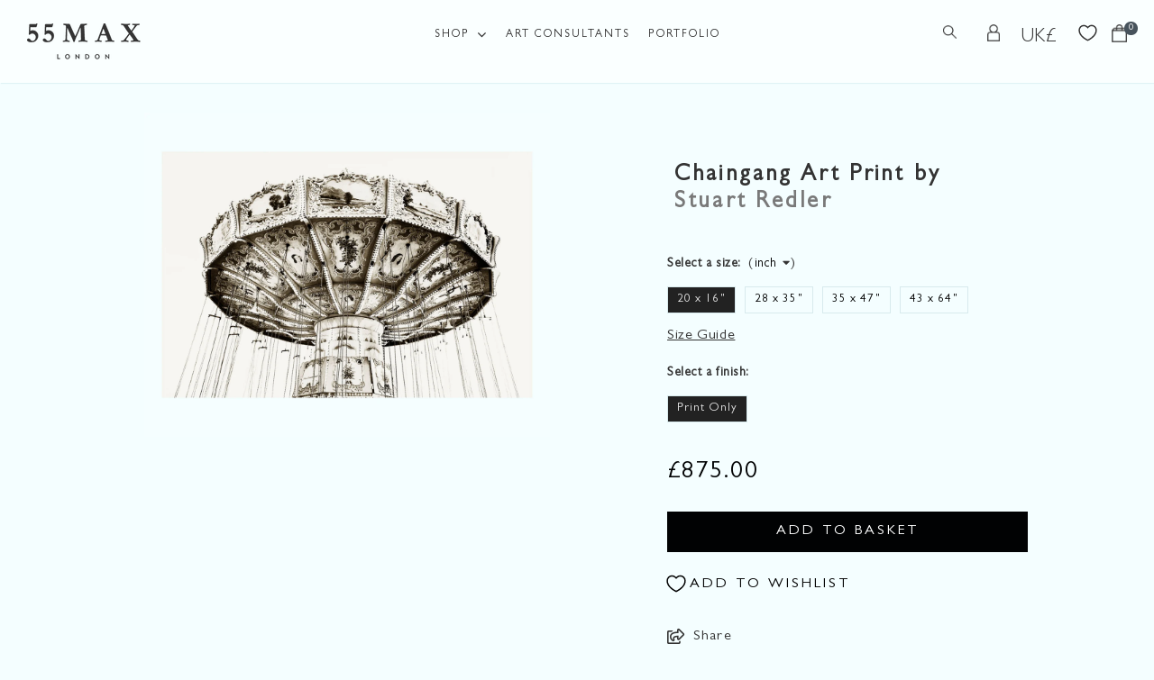

--- FILE ---
content_type: text/html; charset=utf-8
request_url: https://www.55max.com/collections/black-and-white/products/chaingang-art-print
body_size: 30049
content:
<!DOCTYPE html>
<!--[if lt IE 7 ]><html class="ie ie6" lang="en"> <![endif]-->
<!--[if IE 7 ]><html class="ie ie7" lang="en"> <![endif]-->
<!--[if IE 8 ]><html class="ie ie8" lang="en"> <![endif]-->
<!--[if (gte IE 9)|!(IE)]><!--><html lang="en"> <!--<![endif]-->
<head>
  <!-- Set consent -->
  <script>
    window.dataLayer = window.dataLayer || [];
    function gtag() {
        dataLayer.push(arguments);
    }
    gtag("consent", "default", {
        ad_storage: "denied",
        ad_user_data: "denied", 
        ad_personalization: "denied",
        analytics_storage: "denied",
        functionality_storage: "denied",
        personalization_storage: "denied",
        security_storage: "granted",
        wait_for_update: 2000,
    });
    gtag("set", "ads_data_redaction", true);
    gtag("set", "url_passthrough", true);
  </script>
  <!-- Google tag (gtag.js) -->
  <script async src="https://www.googletagmanager.com/gtag/js?id=G-VH30GHW1RH"></script>
  <script>
    window.dataLayer = window.dataLayer || [];
    function gtag(){dataLayer.push(arguments);}
    gtag('js', new Date());
  
    gtag('config', 'G-VH30GHW1RH');
  </script>

  <!-- Google Recaptcha 3 -->
  <script src="https://www.google.com/recaptcha/api.js?onload=onloadCallback&render=explicit" async></script>
  <!-- End Google Recaptcha 3 -->

  <!-- AHREFS -->
  <script src="https://analytics.ahrefs.com/analytics.js" data-key="oJtKC4tad21dey34WMlKeg" async></script>
  <!-- End AHREFS -->
  
<title>Chaingang Art Print &#124; 55MAX</title>
<meta name="viewport" content="width=device-width, initial-scale=1, maximum-scale=1">

<meta name="description" content="Stuart Redler&#39;s bold black-and-white Chain gang Art Print at 55MAX captures architecture, people, &amp; nature. In National Portrait Gallery &amp; V&amp;A." />


<link rel="shortcut icon" href="//www.55max.com/cdn/shop/files/favicon_32x32.png?v=1619000577" type="image/png" />



 <link rel="canonical" href="https://www.55max.com/products/chaingang-art-print" /> 



<link href="//www.55max.com/cdn/shop/t/52/assets/stylesheet.css?v=111244766291832585471768576356" rel="stylesheet" type="text/css" media="all" />  
<link href="//www.55max.com/cdn/shop/t/52/assets/queries.css?v=13727484498331502111733830950" rel="stylesheet" type="text/css" media="all" />

<link href="//www.55max.com/cdn/shop/t/52/assets/newstyle.css?v=81864865652394585751749126642" rel="stylesheet" type="text/css" media="all" />

<!--[if lt IE 9]>
<script src="//html5shim.googlecode.com/svn/trunk/html5.js"></script>
<![endif]-->



<meta property="og:type" content="product">
<meta property="og:title" content="Chaingang Art Print">
<meta property="og:url" content="https://www.55max.com/products/chaingang-art-print">
<meta property="og:description" content="Brought up on a farm in Somerset, England, Stuart moved to London aged 18 to study economics, then photography. He then spent 15 years photographing advertising ">

<meta property="og:image" content="http://www.55max.com/cdn/shop/files/chaingang_art_print_1200x.jpg?v=1687454470">
<meta property="og:image:secure_url" content="https://www.55max.com/cdn/shop/files/chaingang_art_print_1200x.jpg?v=1687454470">

<meta property="og:price:amount" content="875.00">
<meta property="og:price:currency" content="GBP">

<meta property="og:site_name" content="55MAX">



<meta name="twitter:card" content="summary_large_image">


<meta name="twitter:site" content="@55MAX_LONDON">


<meta name="twitter:title" content="Chaingang Art Print">
<meta name="twitter:description" content="Brought up on a farm in Somerset, England, Stuart moved to London aged 18 to study economics, then photography. He then spent 15 years photographing advertising campaigns for companies such as Volvo, ">
<meta name="twitter:image" content="https://www.55max.com/cdn/shop/files/chaingang_art_print_large.jpg?v=1687454470">

<meta property="twitter:image:alt" content="Chaingang Art Print - 55MAX">

<meta name="twitter:image:width" content="480">
<meta name="twitter:image:height" content="480">

<link rel="stylesheet" href="https://cdn.jsdelivr.net/npm/@fortawesome/fontawesome-free@5.15.4/css/all.css">
<link rel="stylesheet" href="https://cdn.jsdelivr.net/npm/@fortawesome/fontawesome-free@5.15.4/css/v4-shims.min.css">
<script type="text/javascript" src="//ajax.googleapis.com/ajax/libs/jquery/2.2.4/jquery.min.js"></script>
<script src="//www.55max.com/cdn/shop/t/52/assets/theme.js?v=93146191344607917921733830950" type="text/javascript"></script>  
<script src="//www.55max.com/cdn/shopifycloud/storefront/assets/themes_support/option_selection-b017cd28.js" type="text/javascript"></script>
<script src="//www.55max.com/cdn/shop/t/52/assets/jquery.fancybox.pack.js?v=98388074616830255951733830950" type="text/javascript"></script> 
    

<script>window.performance && window.performance.mark && window.performance.mark('shopify.content_for_header.start');</script><meta name="google-site-verification" content="tjV_Fy1_VC2jk9xAmsJilCmG4UyVC8o7vTxXuktHKI0">
<meta id="shopify-digital-wallet" name="shopify-digital-wallet" content="/2108332/digital_wallets/dialog">
<meta name="shopify-checkout-api-token" content="83021bd6606d84d18e20f550f5b036fd">
<meta id="in-context-paypal-metadata" data-shop-id="2108332" data-venmo-supported="false" data-environment="production" data-locale="en_US" data-paypal-v4="true" data-currency="GBP">
<link rel="alternate" type="application/json+oembed" href="https://www.55max.com/products/chaingang-art-print.oembed">
<script async="async" src="/checkouts/internal/preloads.js?locale=en-GB"></script>
<link rel="preconnect" href="https://shop.app" crossorigin="anonymous">
<script async="async" src="https://shop.app/checkouts/internal/preloads.js?locale=en-GB&shop_id=2108332" crossorigin="anonymous"></script>
<script id="apple-pay-shop-capabilities" type="application/json">{"shopId":2108332,"countryCode":"GB","currencyCode":"GBP","merchantCapabilities":["supports3DS"],"merchantId":"gid:\/\/shopify\/Shop\/2108332","merchantName":"55MAX","requiredBillingContactFields":["postalAddress","email","phone"],"requiredShippingContactFields":["postalAddress","email","phone"],"shippingType":"shipping","supportedNetworks":["visa","maestro","masterCard","amex","discover","elo"],"total":{"type":"pending","label":"55MAX","amount":"1.00"},"shopifyPaymentsEnabled":true,"supportsSubscriptions":true}</script>
<script id="shopify-features" type="application/json">{"accessToken":"83021bd6606d84d18e20f550f5b036fd","betas":["rich-media-storefront-analytics"],"domain":"www.55max.com","predictiveSearch":true,"shopId":2108332,"locale":"en"}</script>
<script>var Shopify = Shopify || {};
Shopify.shop = "55max.myshopify.com";
Shopify.locale = "en";
Shopify.currency = {"active":"GBP","rate":"1.0"};
Shopify.country = "GB";
Shopify.theme = {"name":"55MAX - Vantage 5.3","id":147091620065,"schema_name":"Vantage","schema_version":"5.3","theme_store_id":null,"role":"main"};
Shopify.theme.handle = "null";
Shopify.theme.style = {"id":null,"handle":null};
Shopify.cdnHost = "www.55max.com/cdn";
Shopify.routes = Shopify.routes || {};
Shopify.routes.root = "/";</script>
<script type="module">!function(o){(o.Shopify=o.Shopify||{}).modules=!0}(window);</script>
<script>!function(o){function n(){var o=[];function n(){o.push(Array.prototype.slice.apply(arguments))}return n.q=o,n}var t=o.Shopify=o.Shopify||{};t.loadFeatures=n(),t.autoloadFeatures=n()}(window);</script>
<script>
  window.ShopifyPay = window.ShopifyPay || {};
  window.ShopifyPay.apiHost = "shop.app\/pay";
  window.ShopifyPay.redirectState = null;
</script>
<script id="shop-js-analytics" type="application/json">{"pageType":"product"}</script>
<script defer="defer" async type="module" src="//www.55max.com/cdn/shopifycloud/shop-js/modules/v2/client.init-shop-cart-sync_C5BV16lS.en.esm.js"></script>
<script defer="defer" async type="module" src="//www.55max.com/cdn/shopifycloud/shop-js/modules/v2/chunk.common_CygWptCX.esm.js"></script>
<script type="module">
  await import("//www.55max.com/cdn/shopifycloud/shop-js/modules/v2/client.init-shop-cart-sync_C5BV16lS.en.esm.js");
await import("//www.55max.com/cdn/shopifycloud/shop-js/modules/v2/chunk.common_CygWptCX.esm.js");

  window.Shopify.SignInWithShop?.initShopCartSync?.({"fedCMEnabled":true,"windoidEnabled":true});

</script>
<script>
  window.Shopify = window.Shopify || {};
  if (!window.Shopify.featureAssets) window.Shopify.featureAssets = {};
  window.Shopify.featureAssets['shop-js'] = {"shop-cart-sync":["modules/v2/client.shop-cart-sync_ZFArdW7E.en.esm.js","modules/v2/chunk.common_CygWptCX.esm.js"],"init-fed-cm":["modules/v2/client.init-fed-cm_CmiC4vf6.en.esm.js","modules/v2/chunk.common_CygWptCX.esm.js"],"shop-button":["modules/v2/client.shop-button_tlx5R9nI.en.esm.js","modules/v2/chunk.common_CygWptCX.esm.js"],"shop-cash-offers":["modules/v2/client.shop-cash-offers_DOA2yAJr.en.esm.js","modules/v2/chunk.common_CygWptCX.esm.js","modules/v2/chunk.modal_D71HUcav.esm.js"],"init-windoid":["modules/v2/client.init-windoid_sURxWdc1.en.esm.js","modules/v2/chunk.common_CygWptCX.esm.js"],"shop-toast-manager":["modules/v2/client.shop-toast-manager_ClPi3nE9.en.esm.js","modules/v2/chunk.common_CygWptCX.esm.js"],"init-shop-email-lookup-coordinator":["modules/v2/client.init-shop-email-lookup-coordinator_B8hsDcYM.en.esm.js","modules/v2/chunk.common_CygWptCX.esm.js"],"init-shop-cart-sync":["modules/v2/client.init-shop-cart-sync_C5BV16lS.en.esm.js","modules/v2/chunk.common_CygWptCX.esm.js"],"avatar":["modules/v2/client.avatar_BTnouDA3.en.esm.js"],"pay-button":["modules/v2/client.pay-button_FdsNuTd3.en.esm.js","modules/v2/chunk.common_CygWptCX.esm.js"],"init-customer-accounts":["modules/v2/client.init-customer-accounts_DxDtT_ad.en.esm.js","modules/v2/client.shop-login-button_C5VAVYt1.en.esm.js","modules/v2/chunk.common_CygWptCX.esm.js","modules/v2/chunk.modal_D71HUcav.esm.js"],"init-shop-for-new-customer-accounts":["modules/v2/client.init-shop-for-new-customer-accounts_ChsxoAhi.en.esm.js","modules/v2/client.shop-login-button_C5VAVYt1.en.esm.js","modules/v2/chunk.common_CygWptCX.esm.js","modules/v2/chunk.modal_D71HUcav.esm.js"],"shop-login-button":["modules/v2/client.shop-login-button_C5VAVYt1.en.esm.js","modules/v2/chunk.common_CygWptCX.esm.js","modules/v2/chunk.modal_D71HUcav.esm.js"],"init-customer-accounts-sign-up":["modules/v2/client.init-customer-accounts-sign-up_CPSyQ0Tj.en.esm.js","modules/v2/client.shop-login-button_C5VAVYt1.en.esm.js","modules/v2/chunk.common_CygWptCX.esm.js","modules/v2/chunk.modal_D71HUcav.esm.js"],"shop-follow-button":["modules/v2/client.shop-follow-button_Cva4Ekp9.en.esm.js","modules/v2/chunk.common_CygWptCX.esm.js","modules/v2/chunk.modal_D71HUcav.esm.js"],"checkout-modal":["modules/v2/client.checkout-modal_BPM8l0SH.en.esm.js","modules/v2/chunk.common_CygWptCX.esm.js","modules/v2/chunk.modal_D71HUcav.esm.js"],"lead-capture":["modules/v2/client.lead-capture_Bi8yE_yS.en.esm.js","modules/v2/chunk.common_CygWptCX.esm.js","modules/v2/chunk.modal_D71HUcav.esm.js"],"shop-login":["modules/v2/client.shop-login_D6lNrXab.en.esm.js","modules/v2/chunk.common_CygWptCX.esm.js","modules/v2/chunk.modal_D71HUcav.esm.js"],"payment-terms":["modules/v2/client.payment-terms_CZxnsJam.en.esm.js","modules/v2/chunk.common_CygWptCX.esm.js","modules/v2/chunk.modal_D71HUcav.esm.js"]};
</script>
<script>(function() {
  var isLoaded = false;
  function asyncLoad() {
    if (isLoaded) return;
    isLoaded = true;
    var urls = ["https:\/\/d10lpsik1i8c69.cloudfront.net\/w.js?shop=55max.myshopify.com","https:\/\/chimpstatic.com\/mcjs-connected\/js\/users\/5724493b24321872b98af2113\/b22a42e646147532adb2d48b0.js?shop=55max.myshopify.com"];
    for (var i = 0; i < urls.length; i++) {
      var s = document.createElement('script');
      s.type = 'text/javascript';
      s.async = true;
      s.src = urls[i];
      var x = document.getElementsByTagName('script')[0];
      x.parentNode.insertBefore(s, x);
    }
  };
  if(window.attachEvent) {
    window.attachEvent('onload', asyncLoad);
  } else {
    window.addEventListener('load', asyncLoad, false);
  }
})();</script>
<script id="__st">var __st={"a":2108332,"offset":0,"reqid":"ed031f91-e210-40de-b6a4-fd270393dc75-1768599187","pageurl":"www.55max.com\/collections\/black-and-white\/products\/chaingang-art-print","u":"8b2a240b3aa0","p":"product","rtyp":"product","rid":8047040037089};</script>
<script>window.ShopifyPaypalV4VisibilityTracking = true;</script>
<script id="captcha-bootstrap">!function(){'use strict';const t='contact',e='account',n='new_comment',o=[[t,t],['blogs',n],['comments',n],[t,'customer']],c=[[e,'customer_login'],[e,'guest_login'],[e,'recover_customer_password'],[e,'create_customer']],r=t=>t.map((([t,e])=>`form[action*='/${t}']:not([data-nocaptcha='true']) input[name='form_type'][value='${e}']`)).join(','),a=t=>()=>t?[...document.querySelectorAll(t)].map((t=>t.form)):[];function s(){const t=[...o],e=r(t);return a(e)}const i='password',u='form_key',d=['recaptcha-v3-token','g-recaptcha-response','h-captcha-response',i],f=()=>{try{return window.sessionStorage}catch{return}},m='__shopify_v',_=t=>t.elements[u];function p(t,e,n=!1){try{const o=window.sessionStorage,c=JSON.parse(o.getItem(e)),{data:r}=function(t){const{data:e,action:n}=t;return t[m]||n?{data:e,action:n}:{data:t,action:n}}(c);for(const[e,n]of Object.entries(r))t.elements[e]&&(t.elements[e].value=n);n&&o.removeItem(e)}catch(o){console.error('form repopulation failed',{error:o})}}const l='form_type',E='cptcha';function T(t){t.dataset[E]=!0}const w=window,h=w.document,L='Shopify',v='ce_forms',y='captcha';let A=!1;((t,e)=>{const n=(g='f06e6c50-85a8-45c8-87d0-21a2b65856fe',I='https://cdn.shopify.com/shopifycloud/storefront-forms-hcaptcha/ce_storefront_forms_captcha_hcaptcha.v1.5.2.iife.js',D={infoText:'Protected by hCaptcha',privacyText:'Privacy',termsText:'Terms'},(t,e,n)=>{const o=w[L][v],c=o.bindForm;if(c)return c(t,g,e,D).then(n);var r;o.q.push([[t,g,e,D],n]),r=I,A||(h.body.append(Object.assign(h.createElement('script'),{id:'captcha-provider',async:!0,src:r})),A=!0)});var g,I,D;w[L]=w[L]||{},w[L][v]=w[L][v]||{},w[L][v].q=[],w[L][y]=w[L][y]||{},w[L][y].protect=function(t,e){n(t,void 0,e),T(t)},Object.freeze(w[L][y]),function(t,e,n,w,h,L){const[v,y,A,g]=function(t,e,n){const i=e?o:[],u=t?c:[],d=[...i,...u],f=r(d),m=r(i),_=r(d.filter((([t,e])=>n.includes(e))));return[a(f),a(m),a(_),s()]}(w,h,L),I=t=>{const e=t.target;return e instanceof HTMLFormElement?e:e&&e.form},D=t=>v().includes(t);t.addEventListener('submit',(t=>{const e=I(t);if(!e)return;const n=D(e)&&!e.dataset.hcaptchaBound&&!e.dataset.recaptchaBound,o=_(e),c=g().includes(e)&&(!o||!o.value);(n||c)&&t.preventDefault(),c&&!n&&(function(t){try{if(!f())return;!function(t){const e=f();if(!e)return;const n=_(t);if(!n)return;const o=n.value;o&&e.removeItem(o)}(t);const e=Array.from(Array(32),(()=>Math.random().toString(36)[2])).join('');!function(t,e){_(t)||t.append(Object.assign(document.createElement('input'),{type:'hidden',name:u})),t.elements[u].value=e}(t,e),function(t,e){const n=f();if(!n)return;const o=[...t.querySelectorAll(`input[type='${i}']`)].map((({name:t})=>t)),c=[...d,...o],r={};for(const[a,s]of new FormData(t).entries())c.includes(a)||(r[a]=s);n.setItem(e,JSON.stringify({[m]:1,action:t.action,data:r}))}(t,e)}catch(e){console.error('failed to persist form',e)}}(e),e.submit())}));const S=(t,e)=>{t&&!t.dataset[E]&&(n(t,e.some((e=>e===t))),T(t))};for(const o of['focusin','change'])t.addEventListener(o,(t=>{const e=I(t);D(e)&&S(e,y())}));const B=e.get('form_key'),M=e.get(l),P=B&&M;t.addEventListener('DOMContentLoaded',(()=>{const t=y();if(P)for(const e of t)e.elements[l].value===M&&p(e,B);[...new Set([...A(),...v().filter((t=>'true'===t.dataset.shopifyCaptcha))])].forEach((e=>S(e,t)))}))}(h,new URLSearchParams(w.location.search),n,t,e,['guest_login'])})(!0,!0)}();</script>
<script integrity="sha256-4kQ18oKyAcykRKYeNunJcIwy7WH5gtpwJnB7kiuLZ1E=" data-source-attribution="shopify.loadfeatures" defer="defer" src="//www.55max.com/cdn/shopifycloud/storefront/assets/storefront/load_feature-a0a9edcb.js" crossorigin="anonymous"></script>
<script crossorigin="anonymous" defer="defer" src="//www.55max.com/cdn/shopifycloud/storefront/assets/shopify_pay/storefront-65b4c6d7.js?v=20250812"></script>
<script data-source-attribution="shopify.dynamic_checkout.dynamic.init">var Shopify=Shopify||{};Shopify.PaymentButton=Shopify.PaymentButton||{isStorefrontPortableWallets:!0,init:function(){window.Shopify.PaymentButton.init=function(){};var t=document.createElement("script");t.src="https://www.55max.com/cdn/shopifycloud/portable-wallets/latest/portable-wallets.en.js",t.type="module",document.head.appendChild(t)}};
</script>
<script data-source-attribution="shopify.dynamic_checkout.buyer_consent">
  function portableWalletsHideBuyerConsent(e){var t=document.getElementById("shopify-buyer-consent"),n=document.getElementById("shopify-subscription-policy-button");t&&n&&(t.classList.add("hidden"),t.setAttribute("aria-hidden","true"),n.removeEventListener("click",e))}function portableWalletsShowBuyerConsent(e){var t=document.getElementById("shopify-buyer-consent"),n=document.getElementById("shopify-subscription-policy-button");t&&n&&(t.classList.remove("hidden"),t.removeAttribute("aria-hidden"),n.addEventListener("click",e))}window.Shopify?.PaymentButton&&(window.Shopify.PaymentButton.hideBuyerConsent=portableWalletsHideBuyerConsent,window.Shopify.PaymentButton.showBuyerConsent=portableWalletsShowBuyerConsent);
</script>
<script data-source-attribution="shopify.dynamic_checkout.cart.bootstrap">document.addEventListener("DOMContentLoaded",(function(){function t(){return document.querySelector("shopify-accelerated-checkout-cart, shopify-accelerated-checkout")}if(t())Shopify.PaymentButton.init();else{new MutationObserver((function(e,n){t()&&(Shopify.PaymentButton.init(),n.disconnect())})).observe(document.body,{childList:!0,subtree:!0})}}));
</script>
<link id="shopify-accelerated-checkout-styles" rel="stylesheet" media="screen" href="https://www.55max.com/cdn/shopifycloud/portable-wallets/latest/accelerated-checkout-backwards-compat.css" crossorigin="anonymous">
<style id="shopify-accelerated-checkout-cart">
        #shopify-buyer-consent {
  margin-top: 1em;
  display: inline-block;
  width: 100%;
}

#shopify-buyer-consent.hidden {
  display: none;
}

#shopify-subscription-policy-button {
  background: none;
  border: none;
  padding: 0;
  text-decoration: underline;
  font-size: inherit;
  cursor: pointer;
}

#shopify-subscription-policy-button::before {
  box-shadow: none;
}

      </style>

<script>window.performance && window.performance.mark && window.performance.mark('shopify.content_for_header.end');</script>



<!-- GSSTART CFP code start. Do not change -->
<script type="text/javascript"> gsProductId = "8047040037089"; gsCustomerId = ""; gsShopName = "55max.myshopify.com";   gsProductName = "Chaingang Art Print";
  gsProductHandle = "chaingang-art-print"; gsProductPrice = "87500";  gsProductImage = "//www.55max.com/cdn/shop/files/chaingang_art_print_small.jpg?v=1687454470"; </script><script   type="text/javascript" charset="utf-8" src="https://gravity-software.com/js/shopify/cfp_refactored15607.js?v=gs63b6228c92cb6711f489f1c2a9ee204f"></script> <link rel="stylesheet" href="https://gravity-software.com/js/shopify/jqueryui/jquery-uinew.min15607.css?v=gs63b6228c92cb6711f489f1c2a9ee204f"/> 
<!-- CFP code end. Do not change GSEND -->
<!-- BEGIN app block: shopify://apps/cookieyes-gdpr-cookie-banner/blocks/app-embed/44e5ef64-bf2c-4188-838c-6f3b0716b8e4 -->


  <script
    async
    id="cookieyes"
    type="text/javascript"
    src="https://cdn-cookieyes.com/client_data/4457d3734e966a0a005108f7/script.js"
  ></script>


 <!-- END app block --><!-- BEGIN app block: shopify://apps/microsoft-clarity/blocks/clarity_js/31c3d126-8116-4b4a-8ba1-baeda7c4aeea -->
<script type="text/javascript">
  (function (c, l, a, r, i, t, y) {
    c[a] = c[a] || function () { (c[a].q = c[a].q || []).push(arguments); };
    t = l.createElement(r); t.async = 1; t.src = "https://www.clarity.ms/tag/" + i + "?ref=shopify";
    y = l.getElementsByTagName(r)[0]; y.parentNode.insertBefore(t, y);

    c.Shopify.loadFeatures([{ name: "consent-tracking-api", version: "0.1" }], error => {
      if (error) {
        console.error("Error loading Shopify features:", error);
        return;
      }

      c[a]('consentv2', {
        ad_Storage: c.Shopify.customerPrivacy.marketingAllowed() ? "granted" : "denied",
        analytics_Storage: c.Shopify.customerPrivacy.analyticsProcessingAllowed() ? "granted" : "denied",
      });
    });

    l.addEventListener("visitorConsentCollected", function (e) {
      c[a]('consentv2', {
        ad_Storage: e.detail.marketingAllowed ? "granted" : "denied",
        analytics_Storage: e.detail.analyticsAllowed ? "granted" : "denied",
      });
    });
  })(window, document, "clarity", "script", "sk0ckcjpyb");
</script>



<!-- END app block --><!-- BEGIN app block: shopify://apps/microsoft-clarity/blocks/brandAgents_js/31c3d126-8116-4b4a-8ba1-baeda7c4aeea -->





<!-- END app block --><!-- BEGIN app block: shopify://apps/quoter-request-quotes/blocks/app-embed/e2da3917-448d-4359-8c82-927c129dee05 -->
     <script type="text/javascript"> gsProductId = "8047040037089"; gsCustomerId = ""; gsShopName = "www.55max.com";   gsProductName = "Chaingang Art Print"; gsProductHandle = "chaingang-art-print"; gsProductPrice = "87500";  gsProductImage = "//www.55max.com/cdn/shop/files/chaingang_art_print_small.jpg?v=1687454470"; </script><script   type="text/javascript" charset="utf-8" src="https://gravity-software.com/js/shopify/cfp_bystore2108332.js?v=63b6228c92cb6711f489f1c2a9ee204f"></script> <link rel="stylesheet" href="https://gravity-software.com/js/shopify/jqueryui/jquery-uinew.min2108332.css?v=63b6228c92cb6711f489f1c2a9ee204f"/>
     

 
    
<!-- END app block --><script src="https://cdn.shopify.com/extensions/01999f3e-87d8-7cf7-86fb-1e0c655bf80b/cookieyes-7/assets/shopify.js" type="text/javascript" defer="defer"></script>
<link href="https://monorail-edge.shopifysvc.com" rel="dns-prefetch">
<script>(function(){if ("sendBeacon" in navigator && "performance" in window) {try {var session_token_from_headers = performance.getEntriesByType('navigation')[0].serverTiming.find(x => x.name == '_s').description;} catch {var session_token_from_headers = undefined;}var session_cookie_matches = document.cookie.match(/_shopify_s=([^;]*)/);var session_token_from_cookie = session_cookie_matches && session_cookie_matches.length === 2 ? session_cookie_matches[1] : "";var session_token = session_token_from_headers || session_token_from_cookie || "";function handle_abandonment_event(e) {var entries = performance.getEntries().filter(function(entry) {return /monorail-edge.shopifysvc.com/.test(entry.name);});if (!window.abandonment_tracked && entries.length === 0) {window.abandonment_tracked = true;var currentMs = Date.now();var navigation_start = performance.timing.navigationStart;var payload = {shop_id: 2108332,url: window.location.href,navigation_start,duration: currentMs - navigation_start,session_token,page_type: "product"};window.navigator.sendBeacon("https://monorail-edge.shopifysvc.com/v1/produce", JSON.stringify({schema_id: "online_store_buyer_site_abandonment/1.1",payload: payload,metadata: {event_created_at_ms: currentMs,event_sent_at_ms: currentMs}}));}}window.addEventListener('pagehide', handle_abandonment_event);}}());</script>
<script id="web-pixels-manager-setup">(function e(e,d,r,n,o){if(void 0===o&&(o={}),!Boolean(null===(a=null===(i=window.Shopify)||void 0===i?void 0:i.analytics)||void 0===a?void 0:a.replayQueue)){var i,a;window.Shopify=window.Shopify||{};var t=window.Shopify;t.analytics=t.analytics||{};var s=t.analytics;s.replayQueue=[],s.publish=function(e,d,r){return s.replayQueue.push([e,d,r]),!0};try{self.performance.mark("wpm:start")}catch(e){}var l=function(){var e={modern:/Edge?\/(1{2}[4-9]|1[2-9]\d|[2-9]\d{2}|\d{4,})\.\d+(\.\d+|)|Firefox\/(1{2}[4-9]|1[2-9]\d|[2-9]\d{2}|\d{4,})\.\d+(\.\d+|)|Chrom(ium|e)\/(9{2}|\d{3,})\.\d+(\.\d+|)|(Maci|X1{2}).+ Version\/(15\.\d+|(1[6-9]|[2-9]\d|\d{3,})\.\d+)([,.]\d+|)( \(\w+\)|)( Mobile\/\w+|) Safari\/|Chrome.+OPR\/(9{2}|\d{3,})\.\d+\.\d+|(CPU[ +]OS|iPhone[ +]OS|CPU[ +]iPhone|CPU IPhone OS|CPU iPad OS)[ +]+(15[._]\d+|(1[6-9]|[2-9]\d|\d{3,})[._]\d+)([._]\d+|)|Android:?[ /-](13[3-9]|1[4-9]\d|[2-9]\d{2}|\d{4,})(\.\d+|)(\.\d+|)|Android.+Firefox\/(13[5-9]|1[4-9]\d|[2-9]\d{2}|\d{4,})\.\d+(\.\d+|)|Android.+Chrom(ium|e)\/(13[3-9]|1[4-9]\d|[2-9]\d{2}|\d{4,})\.\d+(\.\d+|)|SamsungBrowser\/([2-9]\d|\d{3,})\.\d+/,legacy:/Edge?\/(1[6-9]|[2-9]\d|\d{3,})\.\d+(\.\d+|)|Firefox\/(5[4-9]|[6-9]\d|\d{3,})\.\d+(\.\d+|)|Chrom(ium|e)\/(5[1-9]|[6-9]\d|\d{3,})\.\d+(\.\d+|)([\d.]+$|.*Safari\/(?![\d.]+ Edge\/[\d.]+$))|(Maci|X1{2}).+ Version\/(10\.\d+|(1[1-9]|[2-9]\d|\d{3,})\.\d+)([,.]\d+|)( \(\w+\)|)( Mobile\/\w+|) Safari\/|Chrome.+OPR\/(3[89]|[4-9]\d|\d{3,})\.\d+\.\d+|(CPU[ +]OS|iPhone[ +]OS|CPU[ +]iPhone|CPU IPhone OS|CPU iPad OS)[ +]+(10[._]\d+|(1[1-9]|[2-9]\d|\d{3,})[._]\d+)([._]\d+|)|Android:?[ /-](13[3-9]|1[4-9]\d|[2-9]\d{2}|\d{4,})(\.\d+|)(\.\d+|)|Mobile Safari.+OPR\/([89]\d|\d{3,})\.\d+\.\d+|Android.+Firefox\/(13[5-9]|1[4-9]\d|[2-9]\d{2}|\d{4,})\.\d+(\.\d+|)|Android.+Chrom(ium|e)\/(13[3-9]|1[4-9]\d|[2-9]\d{2}|\d{4,})\.\d+(\.\d+|)|Android.+(UC? ?Browser|UCWEB|U3)[ /]?(15\.([5-9]|\d{2,})|(1[6-9]|[2-9]\d|\d{3,})\.\d+)\.\d+|SamsungBrowser\/(5\.\d+|([6-9]|\d{2,})\.\d+)|Android.+MQ{2}Browser\/(14(\.(9|\d{2,})|)|(1[5-9]|[2-9]\d|\d{3,})(\.\d+|))(\.\d+|)|K[Aa][Ii]OS\/(3\.\d+|([4-9]|\d{2,})\.\d+)(\.\d+|)/},d=e.modern,r=e.legacy,n=navigator.userAgent;return n.match(d)?"modern":n.match(r)?"legacy":"unknown"}(),u="modern"===l?"modern":"legacy",c=(null!=n?n:{modern:"",legacy:""})[u],f=function(e){return[e.baseUrl,"/wpm","/b",e.hashVersion,"modern"===e.buildTarget?"m":"l",".js"].join("")}({baseUrl:d,hashVersion:r,buildTarget:u}),m=function(e){var d=e.version,r=e.bundleTarget,n=e.surface,o=e.pageUrl,i=e.monorailEndpoint;return{emit:function(e){var a=e.status,t=e.errorMsg,s=(new Date).getTime(),l=JSON.stringify({metadata:{event_sent_at_ms:s},events:[{schema_id:"web_pixels_manager_load/3.1",payload:{version:d,bundle_target:r,page_url:o,status:a,surface:n,error_msg:t},metadata:{event_created_at_ms:s}}]});if(!i)return console&&console.warn&&console.warn("[Web Pixels Manager] No Monorail endpoint provided, skipping logging."),!1;try{return self.navigator.sendBeacon.bind(self.navigator)(i,l)}catch(e){}var u=new XMLHttpRequest;try{return u.open("POST",i,!0),u.setRequestHeader("Content-Type","text/plain"),u.send(l),!0}catch(e){return console&&console.warn&&console.warn("[Web Pixels Manager] Got an unhandled error while logging to Monorail."),!1}}}}({version:r,bundleTarget:l,surface:e.surface,pageUrl:self.location.href,monorailEndpoint:e.monorailEndpoint});try{o.browserTarget=l,function(e){var d=e.src,r=e.async,n=void 0===r||r,o=e.onload,i=e.onerror,a=e.sri,t=e.scriptDataAttributes,s=void 0===t?{}:t,l=document.createElement("script"),u=document.querySelector("head"),c=document.querySelector("body");if(l.async=n,l.src=d,a&&(l.integrity=a,l.crossOrigin="anonymous"),s)for(var f in s)if(Object.prototype.hasOwnProperty.call(s,f))try{l.dataset[f]=s[f]}catch(e){}if(o&&l.addEventListener("load",o),i&&l.addEventListener("error",i),u)u.appendChild(l);else{if(!c)throw new Error("Did not find a head or body element to append the script");c.appendChild(l)}}({src:f,async:!0,onload:function(){if(!function(){var e,d;return Boolean(null===(d=null===(e=window.Shopify)||void 0===e?void 0:e.analytics)||void 0===d?void 0:d.initialized)}()){var d=window.webPixelsManager.init(e)||void 0;if(d){var r=window.Shopify.analytics;r.replayQueue.forEach((function(e){var r=e[0],n=e[1],o=e[2];d.publishCustomEvent(r,n,o)})),r.replayQueue=[],r.publish=d.publishCustomEvent,r.visitor=d.visitor,r.initialized=!0}}},onerror:function(){return m.emit({status:"failed",errorMsg:"".concat(f," has failed to load")})},sri:function(e){var d=/^sha384-[A-Za-z0-9+/=]+$/;return"string"==typeof e&&d.test(e)}(c)?c:"",scriptDataAttributes:o}),m.emit({status:"loading"})}catch(e){m.emit({status:"failed",errorMsg:(null==e?void 0:e.message)||"Unknown error"})}}})({shopId: 2108332,storefrontBaseUrl: "https://www.55max.com",extensionsBaseUrl: "https://extensions.shopifycdn.com/cdn/shopifycloud/web-pixels-manager",monorailEndpoint: "https://monorail-edge.shopifysvc.com/unstable/produce_batch",surface: "storefront-renderer",enabledBetaFlags: ["2dca8a86"],webPixelsConfigList: [{"id":"1202454753","configuration":"{\"projectId\":\"sk0ckcjpyb\"}","eventPayloadVersion":"v1","runtimeContext":"STRICT","scriptVersion":"737156edc1fafd4538f270df27821f1c","type":"APP","apiClientId":240074326017,"privacyPurposes":[],"capabilities":["advanced_dom_events"],"dataSharingAdjustments":{"protectedCustomerApprovalScopes":["read_customer_personal_data"]}},{"id":"491159777","configuration":"{\"config\":\"{\\\"google_tag_ids\\\":[\\\"G-VH30GHW1RH\\\",\\\"GT-T9WGVZGK\\\"],\\\"target_country\\\":\\\"GB\\\",\\\"gtag_events\\\":[{\\\"type\\\":\\\"search\\\",\\\"action_label\\\":\\\"G-VH30GHW1RH\\\"},{\\\"type\\\":\\\"begin_checkout\\\",\\\"action_label\\\":\\\"G-VH30GHW1RH\\\"},{\\\"type\\\":\\\"view_item\\\",\\\"action_label\\\":[\\\"G-VH30GHW1RH\\\",\\\"MC-4LDKHMWNKM\\\"]},{\\\"type\\\":\\\"purchase\\\",\\\"action_label\\\":[\\\"G-VH30GHW1RH\\\",\\\"MC-4LDKHMWNKM\\\"]},{\\\"type\\\":\\\"page_view\\\",\\\"action_label\\\":[\\\"G-VH30GHW1RH\\\",\\\"MC-4LDKHMWNKM\\\"]},{\\\"type\\\":\\\"add_payment_info\\\",\\\"action_label\\\":\\\"G-VH30GHW1RH\\\"},{\\\"type\\\":\\\"add_to_cart\\\",\\\"action_label\\\":\\\"G-VH30GHW1RH\\\"}],\\\"enable_monitoring_mode\\\":false}\"}","eventPayloadVersion":"v1","runtimeContext":"OPEN","scriptVersion":"b2a88bafab3e21179ed38636efcd8a93","type":"APP","apiClientId":1780363,"privacyPurposes":[],"dataSharingAdjustments":{"protectedCustomerApprovalScopes":["read_customer_address","read_customer_email","read_customer_name","read_customer_personal_data","read_customer_phone"]}},{"id":"67797217","configuration":"{\"tagID\":\"2612371111329\"}","eventPayloadVersion":"v1","runtimeContext":"STRICT","scriptVersion":"18031546ee651571ed29edbe71a3550b","type":"APP","apiClientId":3009811,"privacyPurposes":["ANALYTICS","MARKETING","SALE_OF_DATA"],"dataSharingAdjustments":{"protectedCustomerApprovalScopes":["read_customer_address","read_customer_email","read_customer_name","read_customer_personal_data","read_customer_phone"]}},{"id":"shopify-app-pixel","configuration":"{}","eventPayloadVersion":"v1","runtimeContext":"STRICT","scriptVersion":"0450","apiClientId":"shopify-pixel","type":"APP","privacyPurposes":["ANALYTICS","MARKETING"]},{"id":"shopify-custom-pixel","eventPayloadVersion":"v1","runtimeContext":"LAX","scriptVersion":"0450","apiClientId":"shopify-pixel","type":"CUSTOM","privacyPurposes":["ANALYTICS","MARKETING"]}],isMerchantRequest: false,initData: {"shop":{"name":"55MAX","paymentSettings":{"currencyCode":"GBP"},"myshopifyDomain":"55max.myshopify.com","countryCode":"GB","storefrontUrl":"https:\/\/www.55max.com"},"customer":null,"cart":null,"checkout":null,"productVariants":[{"price":{"amount":875.0,"currencyCode":"GBP"},"product":{"title":"Chaingang Art Print","vendor":"Stuart Redler","id":"8047040037089","untranslatedTitle":"Chaingang Art Print","url":"\/products\/chaingang-art-print","type":"Art Print"},"id":"43945076916449","image":{"src":"\/\/www.55max.com\/cdn\/shop\/files\/chaingang_art_print.jpg?v=1687454470"},"sku":null,"title":"20 x 16 \/ Print Only","untranslatedTitle":"20 x 16 \/ Print Only"},{"price":{"amount":1710.0,"currencyCode":"GBP"},"product":{"title":"Chaingang Art Print","vendor":"Stuart Redler","id":"8047040037089","untranslatedTitle":"Chaingang Art Print","url":"\/products\/chaingang-art-print","type":"Art Print"},"id":"43945076949217","image":{"src":"\/\/www.55max.com\/cdn\/shop\/files\/chaingang_art_print.jpg?v=1687454470"},"sku":null,"title":"28 x 35 \/ Print Only","untranslatedTitle":"28 x 35 \/ Print Only"},{"price":{"amount":2160.0,"currencyCode":"GBP"},"product":{"title":"Chaingang Art Print","vendor":"Stuart Redler","id":"8047040037089","untranslatedTitle":"Chaingang Art Print","url":"\/products\/chaingang-art-print","type":"Art Print"},"id":"43945076981985","image":{"src":"\/\/www.55max.com\/cdn\/shop\/files\/chaingang_art_print.jpg?v=1687454470"},"sku":null,"title":"35 x 47 \/ Print Only","untranslatedTitle":"35 x 47 \/ Print Only"},{"price":{"amount":2808.0,"currencyCode":"GBP"},"product":{"title":"Chaingang Art Print","vendor":"Stuart Redler","id":"8047040037089","untranslatedTitle":"Chaingang Art Print","url":"\/products\/chaingang-art-print","type":"Art Print"},"id":"47493126521057","image":{"src":"\/\/www.55max.com\/cdn\/shop\/files\/chaingang_art_print.jpg?v=1687454470"},"sku":null,"title":"43 x 64 \/ Print Only","untranslatedTitle":"43 x 64 \/ Print Only"}],"purchasingCompany":null},},"https://www.55max.com/cdn","fcfee988w5aeb613cpc8e4bc33m6693e112",{"modern":"","legacy":""},{"shopId":"2108332","storefrontBaseUrl":"https:\/\/www.55max.com","extensionBaseUrl":"https:\/\/extensions.shopifycdn.com\/cdn\/shopifycloud\/web-pixels-manager","surface":"storefront-renderer","enabledBetaFlags":"[\"2dca8a86\"]","isMerchantRequest":"false","hashVersion":"fcfee988w5aeb613cpc8e4bc33m6693e112","publish":"custom","events":"[[\"page_viewed\",{}],[\"product_viewed\",{\"productVariant\":{\"price\":{\"amount\":875.0,\"currencyCode\":\"GBP\"},\"product\":{\"title\":\"Chaingang Art Print\",\"vendor\":\"Stuart Redler\",\"id\":\"8047040037089\",\"untranslatedTitle\":\"Chaingang Art Print\",\"url\":\"\/products\/chaingang-art-print\",\"type\":\"Art Print\"},\"id\":\"43945076916449\",\"image\":{\"src\":\"\/\/www.55max.com\/cdn\/shop\/files\/chaingang_art_print.jpg?v=1687454470\"},\"sku\":null,\"title\":\"20 x 16 \/ Print Only\",\"untranslatedTitle\":\"20 x 16 \/ Print Only\"}}]]"});</script><script>
  window.ShopifyAnalytics = window.ShopifyAnalytics || {};
  window.ShopifyAnalytics.meta = window.ShopifyAnalytics.meta || {};
  window.ShopifyAnalytics.meta.currency = 'GBP';
  var meta = {"product":{"id":8047040037089,"gid":"gid:\/\/shopify\/Product\/8047040037089","vendor":"Stuart Redler","type":"Art Print","handle":"chaingang-art-print","variants":[{"id":43945076916449,"price":87500,"name":"Chaingang Art Print - 20 x 16 \/ Print Only","public_title":"20 x 16 \/ Print Only","sku":null},{"id":43945076949217,"price":171000,"name":"Chaingang Art Print - 28 x 35 \/ Print Only","public_title":"28 x 35 \/ Print Only","sku":null},{"id":43945076981985,"price":216000,"name":"Chaingang Art Print - 35 x 47 \/ Print Only","public_title":"35 x 47 \/ Print Only","sku":null},{"id":47493126521057,"price":280800,"name":"Chaingang Art Print - 43 x 64 \/ Print Only","public_title":"43 x 64 \/ Print Only","sku":null}],"remote":false},"page":{"pageType":"product","resourceType":"product","resourceId":8047040037089,"requestId":"ed031f91-e210-40de-b6a4-fd270393dc75-1768599187"}};
  for (var attr in meta) {
    window.ShopifyAnalytics.meta[attr] = meta[attr];
  }
</script>
<script class="analytics">
  (function () {
    var customDocumentWrite = function(content) {
      var jquery = null;

      if (window.jQuery) {
        jquery = window.jQuery;
      } else if (window.Checkout && window.Checkout.$) {
        jquery = window.Checkout.$;
      }

      if (jquery) {
        jquery('body').append(content);
      }
    };

    var hasLoggedConversion = function(token) {
      if (token) {
        return document.cookie.indexOf('loggedConversion=' + token) !== -1;
      }
      return false;
    }

    var setCookieIfConversion = function(token) {
      if (token) {
        var twoMonthsFromNow = new Date(Date.now());
        twoMonthsFromNow.setMonth(twoMonthsFromNow.getMonth() + 2);

        document.cookie = 'loggedConversion=' + token + '; expires=' + twoMonthsFromNow;
      }
    }

    var trekkie = window.ShopifyAnalytics.lib = window.trekkie = window.trekkie || [];
    if (trekkie.integrations) {
      return;
    }
    trekkie.methods = [
      'identify',
      'page',
      'ready',
      'track',
      'trackForm',
      'trackLink'
    ];
    trekkie.factory = function(method) {
      return function() {
        var args = Array.prototype.slice.call(arguments);
        args.unshift(method);
        trekkie.push(args);
        return trekkie;
      };
    };
    for (var i = 0; i < trekkie.methods.length; i++) {
      var key = trekkie.methods[i];
      trekkie[key] = trekkie.factory(key);
    }
    trekkie.load = function(config) {
      trekkie.config = config || {};
      trekkie.config.initialDocumentCookie = document.cookie;
      var first = document.getElementsByTagName('script')[0];
      var script = document.createElement('script');
      script.type = 'text/javascript';
      script.onerror = function(e) {
        var scriptFallback = document.createElement('script');
        scriptFallback.type = 'text/javascript';
        scriptFallback.onerror = function(error) {
                var Monorail = {
      produce: function produce(monorailDomain, schemaId, payload) {
        var currentMs = new Date().getTime();
        var event = {
          schema_id: schemaId,
          payload: payload,
          metadata: {
            event_created_at_ms: currentMs,
            event_sent_at_ms: currentMs
          }
        };
        return Monorail.sendRequest("https://" + monorailDomain + "/v1/produce", JSON.stringify(event));
      },
      sendRequest: function sendRequest(endpointUrl, payload) {
        // Try the sendBeacon API
        if (window && window.navigator && typeof window.navigator.sendBeacon === 'function' && typeof window.Blob === 'function' && !Monorail.isIos12()) {
          var blobData = new window.Blob([payload], {
            type: 'text/plain'
          });

          if (window.navigator.sendBeacon(endpointUrl, blobData)) {
            return true;
          } // sendBeacon was not successful

        } // XHR beacon

        var xhr = new XMLHttpRequest();

        try {
          xhr.open('POST', endpointUrl);
          xhr.setRequestHeader('Content-Type', 'text/plain');
          xhr.send(payload);
        } catch (e) {
          console.log(e);
        }

        return false;
      },
      isIos12: function isIos12() {
        return window.navigator.userAgent.lastIndexOf('iPhone; CPU iPhone OS 12_') !== -1 || window.navigator.userAgent.lastIndexOf('iPad; CPU OS 12_') !== -1;
      }
    };
    Monorail.produce('monorail-edge.shopifysvc.com',
      'trekkie_storefront_load_errors/1.1',
      {shop_id: 2108332,
      theme_id: 147091620065,
      app_name: "storefront",
      context_url: window.location.href,
      source_url: "//www.55max.com/cdn/s/trekkie.storefront.cd680fe47e6c39ca5d5df5f0a32d569bc48c0f27.min.js"});

        };
        scriptFallback.async = true;
        scriptFallback.src = '//www.55max.com/cdn/s/trekkie.storefront.cd680fe47e6c39ca5d5df5f0a32d569bc48c0f27.min.js';
        first.parentNode.insertBefore(scriptFallback, first);
      };
      script.async = true;
      script.src = '//www.55max.com/cdn/s/trekkie.storefront.cd680fe47e6c39ca5d5df5f0a32d569bc48c0f27.min.js';
      first.parentNode.insertBefore(script, first);
    };
    trekkie.load(
      {"Trekkie":{"appName":"storefront","development":false,"defaultAttributes":{"shopId":2108332,"isMerchantRequest":null,"themeId":147091620065,"themeCityHash":"9320144105543151098","contentLanguage":"en","currency":"GBP","eventMetadataId":"3cd200d0-d8e9-4bf3-a5da-d140bb5b8f6f"},"isServerSideCookieWritingEnabled":true,"monorailRegion":"shop_domain","enabledBetaFlags":["65f19447"]},"Session Attribution":{},"S2S":{"facebookCapiEnabled":false,"source":"trekkie-storefront-renderer","apiClientId":580111}}
    );

    var loaded = false;
    trekkie.ready(function() {
      if (loaded) return;
      loaded = true;

      window.ShopifyAnalytics.lib = window.trekkie;

      var originalDocumentWrite = document.write;
      document.write = customDocumentWrite;
      try { window.ShopifyAnalytics.merchantGoogleAnalytics.call(this); } catch(error) {};
      document.write = originalDocumentWrite;

      window.ShopifyAnalytics.lib.page(null,{"pageType":"product","resourceType":"product","resourceId":8047040037089,"requestId":"ed031f91-e210-40de-b6a4-fd270393dc75-1768599187","shopifyEmitted":true});

      var match = window.location.pathname.match(/checkouts\/(.+)\/(thank_you|post_purchase)/)
      var token = match? match[1]: undefined;
      if (!hasLoggedConversion(token)) {
        setCookieIfConversion(token);
        window.ShopifyAnalytics.lib.track("Viewed Product",{"currency":"GBP","variantId":43945076916449,"productId":8047040037089,"productGid":"gid:\/\/shopify\/Product\/8047040037089","name":"Chaingang Art Print - 20 x 16 \/ Print Only","price":"875.00","sku":null,"brand":"Stuart Redler","variant":"20 x 16 \/ Print Only","category":"Art Print","nonInteraction":true,"remote":false},undefined,undefined,{"shopifyEmitted":true});
      window.ShopifyAnalytics.lib.track("monorail:\/\/trekkie_storefront_viewed_product\/1.1",{"currency":"GBP","variantId":43945076916449,"productId":8047040037089,"productGid":"gid:\/\/shopify\/Product\/8047040037089","name":"Chaingang Art Print - 20 x 16 \/ Print Only","price":"875.00","sku":null,"brand":"Stuart Redler","variant":"20 x 16 \/ Print Only","category":"Art Print","nonInteraction":true,"remote":false,"referer":"https:\/\/www.55max.com\/collections\/black-and-white\/products\/chaingang-art-print"});
      }
    });


        var eventsListenerScript = document.createElement('script');
        eventsListenerScript.async = true;
        eventsListenerScript.src = "//www.55max.com/cdn/shopifycloud/storefront/assets/shop_events_listener-3da45d37.js";
        document.getElementsByTagName('head')[0].appendChild(eventsListenerScript);

})();</script>
<script
  defer
  src="https://www.55max.com/cdn/shopifycloud/perf-kit/shopify-perf-kit-3.0.4.min.js"
  data-application="storefront-renderer"
  data-shop-id="2108332"
  data-render-region="gcp-us-central1"
  data-page-type="product"
  data-theme-instance-id="147091620065"
  data-theme-name="Vantage"
  data-theme-version="5.3"
  data-monorail-region="shop_domain"
  data-resource-timing-sampling-rate="10"
  data-shs="true"
  data-shs-beacon="true"
  data-shs-export-with-fetch="true"
  data-shs-logs-sample-rate="1"
  data-shs-beacon-endpoint="https://www.55max.com/api/collect"
></script>
</head>

<body class="gridlock shifter shifter-left" id="chaingang-art-print">

  
  
  
  <div class="shifter-page">
    <div id="wrapper">
  
      
  <div id="shopify-section-new-header" class="shopify-section"><div class="header-section" data-section-id="new-header" data-section-type="header-section">



<div class="new_header">
<div class="logo">
    
      <a href="/">
        <img src="//www.55max.com/cdn/shop/files/logo_2x_d1067d7e-cbe1-4021-9ace-7ea372cc3f3c.png?v=1618999757&width=126"
          srcset="//www.55max.com/cdn/shop/files/logo_2x_d1067d7e-cbe1-4021-9ace-7ea372cc3f3c.png?v=1618999757&width=126 1x,
                  //www.55max.com/cdn/shop/files/logo_2x_d1067d7e-cbe1-4021-9ace-7ea372cc3f3c.png?v=1618999757&width=252 2x,
                  //www.55max.com/cdn/shop/files/logo_2x_d1067d7e-cbe1-4021-9ace-7ea372cc3f3c.png?v=1618999757&width=378 3x"
          width="126"
          height="40"
          alt="55 Max London"
          itemprop="logo"
          decoding="async"
          fetchpriority="high"
          >
        </a>
      
</div>
<div id="nav_sec">
<div class="nav_wrapper">
<ul class="nav sf-menu" id="example">
  <li class="art-prints dropdown has_sub_menu" aria-haspopup="true" aria-expanded="false">
   <div class="active_hover">
    <a class="dlink" href="/collections/all-artworks">Art Prints</a>
    <ul class="submenu"><li><a class="viewall" href="/collections/all-artworks">View All</a></li><li><a href="/collections/best-sellers">Best Sellers</a></li><li><a href="/collections/sets-and-triptychs">Sets & Triptychs</a></li><li><a href="/collections/slim-aarons-prints">Slim Aarons Prints</a></li><li><a href="/collections/originals-and-limited-edition">Signed & Limited Edition</a></li><li><a href="/collections/sale">Sale</a></li></ul>
   <div class="hover_icon">
     <img loading="lazy" decoding="async" src="//www.55max.com/cdn/shop/t/52/assets/youarehere.png?v=41148938210282527911733830950" alt="You are here arrow" />
    </div>
    </div> 
    
    <div id="dropdown_1" class="sf-mega dropdown_menu" >
    <div class="sf-mega-section">
              
   <div class="gridlock">

<div class="left_links">
  <ul class="">
    <li class="no-link" style="padding: 0px 0 25px!important;"><u>ARTWORKS</u></li>
    <li><a class="condense"  href="/collections/all-artworks">VIEW ALL</a></li>
  	<li><a href="/collections/best-sellers">BEST SELLERS</a></li>
    <li><a href="/collections/fine-art">FINE ART EDITIONS</a></li>
    <li><a href="/pages/sourcing-art">SOURCING &amp; INVESTMENT ART</a></li>
</ul>
  
    <ul class="">
    <li class="no-link" style="padding: 0px 0 25px!important;"><u>COLLECTIONS</u></li>
      <li><a class="condense"  href="/collections/all-artworks">VIEW ALL</a></li>
    <li><a href="/collections/black-and-white">BLACK AND WHITE</a></li>
    <li><a href="/collections/abstract">ABSTRACT</a></li>
      <li><a href="/collections/landscape">LANDSCAPE</a></li>
    <li><a href="/collections/diptychs-triptychs-sets">DIPTYCHS, TRIPTYCHS & SETS</a></li>
     <li><a href="/collections/paintings">PAINTING</a></li>
       <li><a href="/collections/fashion">FASHION</a></li>
       <li><a href="/collections/nature">NATURE</a></li>
       <li><a href="/collections/sport">SPORT</a></li>
    <li><a href="/collections/kids">KIDS</a></li>
    <li  class="sale_m"><a href="/collections/sale">SALE</a></li>
    </ul>
  
	<ul>
    <li class="no-link" style="padding: 0px 0 25px!important;"><u>ARTISTS</u></li>
    <li><a class="condense"  href="/collections/all-artworks">VIEW ALL</a></li>
    <li><a href="/collections/slim-aarons-prints">SLIM AARONS</a></li>
    <li><a href="/collections/terry-o-neill">TERRY O'NEILL</a></li>
    <li><a href="/collections/norman-parkinson">NORMAN PARKINSON</a></li>
    <li><a href="/collections/dina-broadhurst">DINA BROADHURST</a></li>
    <li><a href="/collections/stuart-cantor">STUART CANTOR</a></li>
    <li><a href="/collections/rica-belna">RICA BELNA</a></li>
    <li><a href="/collections/david-shrigley">DAVID SHRIGLEY</a></li>
    <li><a href="/collections/joshua-jensen-nagle">JOSHUA JENSEN-NAGLE</a></li>
    <li><a href="/collections/niki-hare">NIKI HARE</a></li>
    <li><a href="/collections/stuart-redler">STUART REDLER</a></li>
    <li><a href="/collections/kate-martin">KATE MARTIN</a></li>
    <li><a href="/collections/nadia-attura">NADIA ATTURA</a></li>
    <li><a href="/collections/julian-marshall">JULIAN MARSHALL</a></li>

	</ul>
  
 <ul class="">
  	<li class="no-link" style="padding: 0px 0 25px!important;"><u>BESPOKE</u></li>
    <li><a href="/pages/bespoke-art-commissions">BESPOKE ART COMMISSIONS</a></li>
    <li><a href="/pages/bespoke-wallpaper">BESPOKE WALLPAPER</a></li>
    <li><a href="/collections/magnetic-write-on-wallpaper">MAGNETIC WRITE ON WALLPAPER</a></li>
  </ul>
  

    <ul>
      <li class="no-link" style="padding: 0px 0 25px!important;"><u>FRAMING &amp; FINISHES</u></li>
      
    <li><a href="/pages/perspex-box-framing-examples">PERSPEX BOX FRAMING</a></li>
    <li><a href="/collections/mouldings">FRAME MOULDINGS</a></li>
    <li><a href="/pages/framing-styles-and-examples">STYLES &amp; EXAMPLES</a></li>
    </ul>
</div>
     
</div>   
      
</div>
</div>







    
    
    
    
    
    
  </li><li class="art-consultants ">
    <div class="active_hover">
    <a href="/pages/art-consultants">Art Consultants</a>
    <div class="hover_icon">
       <img loading="lazy" decoding="async" src="//www.55max.com/cdn/shop/t/52/assets/youarehere.png?v=41148938210282527911733830950" alt="You are here arrow" />
    </div>
    </div>
  </li><li class="portfolio ">
    <div class="active_hover">
    <a href="/collections/portfolios">Portfolio</a>
    <div class="hover_icon">
       <img loading="lazy" decoding="async" src="//www.55max.com/cdn/shop/t/52/assets/youarehere.png?v=41148938210282527911733830950" alt="You are here arrow" />
    </div>
    </div>
  </li></ul>



<link href="//www.55max.com/cdn/shop/t/52/assets/megafish.css?v=127784411933702121351733830950" rel="stylesheet" type="text/css" media="all" />
<script src="//www.55max.com/cdn/shop/t/52/assets/hoverIntent.js?v=84919160550285729141733830950" type="text/javascript"></script>
<script src="//www.55max.com/cdn/shop/t/52/assets/superfish.js?v=50999013670626604521733830950" type="text/javascript"></script>
<script>
jQuery(document).ready(function() {
		jQuery('ul.sf-menu').superfish({
			animation: {opacity: 'show'},
		    animationOut: {opacity: 'hide'},
            speed:'fast', 
            speedOut:'slow',                 // faster animation speed
			autoArrows:  false                            // disable generation of arrow mark-up
		});
	});
  
$(document).ready(function(){  
  
  $('li.art-prints a:first').text('Shop');
   
   $("li.art-prints #dropdown_2, li.art-prints #dropdown_3, li.art-prints #dropdown_4").remove();
   $("li.wallpaper #dropdown_1, li.wallpaper #dropdown_3, li.wallpaper #dropdown_4").remove();
   $("li.bespoke-art #dropdown_1, li.bespoke-art #dropdown_2, li.bespoke-art #dropdown_4").remove();
   $("li.framing-finishes #dropdown_1, li.framing-finishes #dropdown_2, li.framing-finishes #dropdown_3").remove();	
}); 
</script>
</div>
</div>
<div id="top_right">
<ul>
<li id="search_link" class="search_link"><a href="javascript:void(0)"><img src="//www.55max.com/cdn/shop/t/52/assets/search.png?v=103667619626652696081733830950" alt="Search" decoding="async" fetchpriority="high" /></a></li>
<li id="acc_link">

        <a href="/account/login"><img src="//www.55max.com/cdn/shop/t/52/assets/acc.png?v=180619889847160372731733830950" alt="Account" decoding="async" fetchpriority="high" /></a>
        
</li>
<li id="curre_link"><!--  <select id="currencies" name="currencies" title="Change Currency" class="currency-picker">
  
  
  <option value="GBP" selected="selected">£</option>
  <option value="EUR">&euro;</option>
  <option value="USD">$</option>
  <option value="AED">AED</option>
</select>
OBM_ why not auto currency symbol? -->

<label class="currency-picker__wrapper">
  <select id="currencies" class="currency-picker" name="currencies">
  
  
  <option value="GBP" selected="selected">
    
     UK&pound; 
     
    
    </option>
  
    
  
    
    
    
    
    <option value="EUR">
      
        
       EU&euro; 
      
      
      
      
     
    
    </option>
    
  
    
    
    
    
    <option value="USD">
      
        
      
       US$ 
      
      
      
     
    
    </option>
    
  
    
    
    
    
    <option value="AED">
      
        
      
      
       AED 
      
      
     
    
    </option>
    
  
  </select>
</label></li>
<li id="cart_link">
<a href="/cart" class="site-header__cart">
            <div class="icondiv"><img class="first_icon" src="//www.55max.com/cdn/shop/t/52/assets/cart.png?v=23874876992833326641733830950" alt="Cart" decoding="async" fetchpriority="high" /></div>
              <div id="CartCount" class="site-header__cart-count">
                <span class="cart-count">0</span>
              </div>
          </a>
</li>

</ul>
</div>
</div>

<div id="search_div">
<div class="search_wrapper">
<form action="/search" method="get" class="search-form">              
    <input type="text" name="q" id="q" class="search-field" placeholder="Type to search" />
    <button type="submit">search</button>
    <input type="hidden" name="type" value="product">
</form>
</div>
</div>

 
<!-- End wrapper -->
</div>

 

<div id="mobile-header">
  
  
  
   <div id="mo_logo"> 
      <div class="logo">
    
<a href="/"><img loading="lazy" src="//www.55max.com/cdn/shop/files/logo_2x_d1067d7e-cbe1-4021-9ace-7ea372cc3f3c_600x.png?v=1618999757" itemprop="logo"></a>
      
</div>
      </div>
    
  <div id="cssmenu">
<ul class="mo_nav">
  
  <li class="art-prints_mo active"><a class="art-prints_drop" href="/collections/all-artworks">ARTWORKS</a>  
    <div class="submenu_1">
    <ul class="">
    <li class="active "><a href="/collections/all-artworks">VIEW ALL</a></li>
  	<li><a href="/collections/best-sellers">BEST SELLERS</a></li>
    <li><a href="/collections/fine-art">FINE ART EDITIONS</a></li>
    <li><a href="/collections/originals-and-limited-edition">ORIGINAL &amp; LIMITED EDITION</a></li>
    <li><a href="/pages/sourcing-art">SOURCING &amp; INVESTMENT ART</a></li>
    </ul>
    </div>
  </li>
  

  <li class="art-prints_mo active"><a class="art-prints_drop" >ARTISTS</a>  
    <div class="submenu_1">
    <ul class="">
      <li class="active "><a href="/collections/all-artworks">VIEW ALL</a></li>
    <li><a href="/collections/slim-aarons-prints">SLIM AARONS</a></li>
    <li><a href="/collections/terry-o-neill">TERRY O'NEILL</a></li>
    <li><a href="/collections/norman-parkinson">NORMAN PARKINSON</a></li>
    <li><a href="/collections/dina-broadhurst">DINA BROADHURST</a></li>
    <li><a href="/collections/stuart-cantor">STUART CANTOR</a></li>
    <li><a href="/collections/rica-belna">RICA BELNA</a></li>
    <li><a href="/collections/david-shrigley">DAVID SHRIGLEY</a></li>
    <li><a href="/collections/joshua-jensen-nagle">JOSHUA JENSEN-NAGLE</a></li>
    <li><a href="/collections/niki-hare">NIKI HARE</a></li>
    <li><a href="/collections/stuart-redler">STUART REDLER</a></li>
    <li><a href="/collections/kate-martin">KATE MARTIN</a></li>
    <li><a href="/collections/nadia-attura">NADIA ATTURA</a></li>
    <li><a href="/collections/julian-marshall">JULIAN MARSHALL</a></li>
      
    
    </ul>
      
    </div>
  </li>
  
  <li class="art-prints_mo active"><a class="art-prints_drop" >BESPOKE</a>  
    <div class="submenu_1">
    <ul class="">
    <li><a href="/pages/bespoke-art-commissions">BESPOKE ART COMMISSIONS</a></li>
    <li><a href="/pages/bespoke-wallpaper">BESPOKE WALLPAPER</a></li>
    
    </ul>
      
    </div>
  </li>


    <li class="art-prints_mo active"><a class="art-prints_drop" >FRAMING &amp; FINISHES</a>  
    <div class="submenu_1">
    <ul class="">
    <li><a href="/pages/perspex-box-framing-examples">PERSPEX BOX FRAMING</a></li>
    <li><a href="/collections/mouldings">FRAME MOULDINGS</a></li>
    <li><a href="/pages/framing-styles-and-examples">STYLES &amp; EXAMPLES</a></li>
      
    
    </ul>
      
    </div>
  </li>

    <li class="art-prints_mo active "><a class="art-prints_drop" style="    display: none;" >FRAMING &amp; FINISHES</a>  
    <div class="submenu_1">
    <ul class="">
    </ul>
      
    </div>
  </li>

  <li class="art-consultancy_mo"><a class="art-consultancy_drop" href="/pages/art-consultancy-services">art consultancy</a></li>
  
  <li class="portfolio_mo"><a class="portfolio_drop" href="/collections/portfolios">Portfolio</a></li>
  <li class="portfolio_mo"><a class="portfolio_drop" href="/pages/about-us">About Us</a></li>
	
  
  
  
  <!-- 
   		<li><a href="/account/login">My account</a></li>
    -->
  
  <li id="curre_link"><span>SHOP IN:</span><div><!--  <select id="currencies" name="currencies" title="Change Currency" class="currency-picker">
  
  
  <option value="GBP" selected="selected">£</option>
  <option value="EUR">&euro;</option>
  <option value="USD">$</option>
  <option value="AED">AED</option>
</select>
OBM_ why not auto currency symbol? -->

<label class="currency-picker__wrapper">
  <select id="currencies" class="currency-picker" name="currencies">
  
  
  <option value="GBP" selected="selected">
    
     UK&pound; 
     
    
    </option>
  
    
  
    
    
    
    
    <option value="EUR">
      
        
       EU&euro; 
      
      
      
      
     
    
    </option>
    
  
    
    
    
    
    <option value="USD">
      
        
      
       US$ 
      
      
      
     
    
    </option>
    
  
    
    
    
    
    <option value="AED">
      
        
      
      
       AED 
      
      
     
    
    </option>
    
  
  </select>
</label></div></li>
  
  
</ul>
</div>

<script>
$(window).on('load resize', function() {
var wheight = $(window).height();	

    $("#cssmenu ul.mo_nav").css("height", wheight - 88);
   var topmsg = $("div.top_msg")
    if(topmsg && topmsg.height())$("#cssmenu.small-screen div#menu-button").css("top", 19 + 15 + topmsg.height())
	if(topmsg && topmsg.height())$("div#mo_right").css("top", 19 + 15 + topmsg.height())
    //$('.scrolldiv').css('height', $(window).height());

}); 


  

</script>
  
  
  <div id="mo_right">
<ul>
<li id="search_link" class="search_link"><a href="javascript:void(0)"><img loading="lazy" src="//www.55max.com/cdn/shop/t/52/assets/search.png?v=103667619626652696081733830950" alt="Search" /></a></li>
<li id="acc_link">

        <a href="/account/login"><img src="//www.55max.com/cdn/shop/t/52/assets/acc.png?v=180619889847160372731733830950" alt="Account" /></a>
        
</li>

  
<li class="fav"><!-- include 'wishlist-link' --></li>  
  
<li id="cart_link">
<a href="/cart" class="site-header__cart">
            <div class="icondiv"><img loading="lazy" class="first_icon" src="//www.55max.com/cdn/shop/t/52/assets/cart.png?v=23874876992833326641733830950" alt="Cart" /></div>
              <div id="CartCount" class="site-header__cart-count">
                <span class="cart-count">0</span>
              </div>
          </a>
</li>

</ul>
</div>
  
      

      

      
      
     

  </div>




<script>
$(document).ready(function(){
    $(".search_link a").click(function(){
        $("#search_div").slideToggle();
      $(".search_link").toggleClass('active_search');
    });
});
</script>

</div>
      
      
      
      
      
      

      
      <div id="content" class="row">
        <!--<div id="breadcrumb" class="desktop-12">
  <a href="/" class="homepage-link" title="Home">Home</a>
  
              
  <span class="separator">&raquo;</span> 
  
  
  <a href="/collections/black-and-white" title="">Black And White</a>
  
  
  <span class="separator">&raquo;</span>
  <span class="page-title">Chaingang Art Print</span>
  
</div>
<div class="clear"></div>-->
        <div id="shopify-section-product-template" class="shopify-section"><link href="https://unpkg.com/aos@2.3.1/dist/aos.css" rel="stylesheet">
<link rel="stylesheet" href="https://cdnjs.cloudflare.com/ajax/libs/featherlight/1.7.13/featherlight.min.css" integrity="sha256-vEYriSASSzT/+p9GbevPsOCXMX7Wt2tzpUetOcN0/jQ=" crossorigin="anonymous" />


<style>
  .examples.enquire-now {
    margin-top: 30px;
    margin-bottom: 30px;
}
  .passthroughClick{pointer-events:none; touch-action:none;
  .lightbox-title{
        font-size: 14px;
    margin-bottom: 3px;
    font-family: arial;
color: #84a6c1;
    text-transform: uppercase;
    font-weight: 100;
    margin-top: 10px;
  }
  button.featherlight-close-icon.featherlight-close {
    top: 3px;
    right: 0px;
}
</style>

<div class="product-template" data-section-id="product-template" data-section-type="product-section" itemscope itemtype="http://schema.org/Product" id="product-8047040037089" class="product-page">
  <meta itemprop="url" content="https://www.55max.com/products/chaingang-art-print">
  <meta itemprop="image" content="//www.55max.com/cdn/shop/files/chaingang_art_print_grande.jpg?v=1687454470">
  <div id="product-images" class="desktop-7 tablet-3 mobile-3">
    <div class="slide-gallery">
      <ul class="slides">
         
        
        
        
            <li data-thumb="//www.55max.com/cdn/shop/files/chaingang_art_print_compact.jpg?v=1687454470" data-image-id="40128542376161" data-flexslider-index="0">
              <a class="bottom30 mob-bottom0 span4 example" data-aos="fade-up" data-aos-duration="1500" href="//www.55max.com/cdn/shop/files/chaingang_art_print_1200x1200.jpg?v=1687454470" data-featherlight="image">
              <img loading="lazy" src="//www.55max.com/cdn/shop/files/chaingang_art_print_1200x1200.jpg?v=1687454470" alt="Chaingang Art Print - 55MAX">
                         </a>   
            </li>

		
        
        
         
        
        
      </ul>
    </div>
    
    
    <div id="size-guide" class="land">
      <img loading="eager" class="room" src="//www.55max.com/cdn/shop/files/55maxsizeguideNT.jpg?v=16144973696193728720" alt="55MAX size guide" />
      <div class="art">
        
        
        
        
        <img class="sgsizes print-only" src="//www.55max.com/cdn/shop/files/chaingang_art_print_sg.png?v=1687454470" />
        
        <img class="sgsizes print-only" src="//www.55max.com/cdn/shop/files/chaingang_art_print_sg.png?v=1687454470" />
        
        
        
        
        
        
        
        
        
      </div>
      <div class="measurements">
        <span class="sizeimg">SIZE OF IMAGE: <span class="imgsize">20 x 16"</span> / <span class="imgsizecm"></span>cm</span>
      </div>
      <span class="sgclose"><i class="fa fa-times" aria-hidden="true"></i>Close</span>
      <div class="overlay"></div>
    </div>
    
    
    <script type="text/javascript">
      $(document).ready(function () {
        $("#sg").click(function() {
          $("#product-images").toggleClass("sgactive");
          $("#product-images").toggleClass("front");
          $("#sg").toggleClass("on");
          $(".bookmark").toggleClass("active");
          $("#size-guide").addClass($("input[name='option-0']:checked").attr("id"));
          $("#size-guide").addClass($("input[name='option-1']:checked").attr("id"));
          $("#size-guide").addClass($("input[name='option-2']:checked").attr("id"));
          $(".swatch.size input:checked").each(function() {
             if(this.value.includes("D")) $(".imgsizecm").text(Math.round(parseInt(this.value)*2.54) +" D ")
          else{
            var vo = $("[value='" + this.value + "']");
            dimsb = this.value.split(" x ");
            if(dimsb.length<2)dimsb = this.value.split(" X ");
            dimsb[0] = Math.round(parseInt(dimsb[0])*2.54);
			dimsb[1] = Math.round(parseInt(dimsb[1])*2.54);
            vo = dimsb.join(" x ");
            $(".imgsizecm").text(vo)
              }
          });
          $('html, body').animate({ scrollTop: 0 }, 'fast');
        });
        $(".thumbs").click(function() {
          if ($("#sg").hasClass("on")) {
            $(".thumbs").removeClass("active");
          }
        });
        $(".swatch input:radio").click(function() {
          var others = $("[name='" + this.name + "']").map(function() {
            return this.id
          }).get().join(" ")
          $("#size-guide").removeClass(others).addClass(this.id)
        });
        $(".swatch.size input:radio").click(function() {
          $(".imgsize").replaceWith('<span class="imgsize">' + (this.value) + '"</span>')
          if(this.value.includes("D")) $(".imgsizecm").replaceWith('<span class="imgsizecm">' + Math.round(parseInt(this.value)*2.54) +" D " + '</span>')
          else{
            var vv = $("[value='" + this.value + "']");
            dimsc = this.value.split(" x ");
            if(dimsc.length<2)dimsc = this.value.split(" X ");
            dimsc[0] = Math.round(parseInt(dimsc[0])*2.54);
            dimsc[1] = Math.round(parseInt(dimsc[1])*2.54);
            vv = dimsc.join(" x ");
          	$(".imgsizecm").replaceWith('<span class="imgsizecm">' + (vv) + '</span>')
          }
        });
        $(".sgclose").click(function() {
          $("#product-images").removeClass("sgactive");
          $("#product-images").removeClass("front");
          $("#sg").removeClass("on");
          $(".bookmark").addClass("active");
        });
        $(".sharebutton").click(function() {
          $("#soc").toggleClass("on");
        });
      });
    </script>
  </div>   
  <div id="product-description" class="desktop-5 mobile-3">
    <div class="main-product-title">
      
      <h1 itemprop="name">
        Chaingang Art Print<span> by <a class="stuart-redler" href="/collections/stuart-redler">Stuart Redler</a></span>
      </h1>
    </div>

    <div class="offers" itemprop="offers" itemscope itemtype="http://schema.org/Offer">
      <meta itemprop="priceCurrency" content="GBP">
      <link itemprop="availability" href="http://schema.org/InStock">
      <form action="/cart/add" method="post" data-money-format="<span class=money>&pound;{{amount}}</span>" id="AddToCartForm" data-product="{&quot;id&quot;:8047040037089,&quot;title&quot;:&quot;Chaingang Art Print&quot;,&quot;handle&quot;:&quot;chaingang-art-print&quot;,&quot;description&quot;:&quot;\u003cp data-mce-fragment=\&quot;1\&quot;\u003e\u003cem data-mce-fragment=\&quot;1\&quot;\u003eBrought up on a farm in Somerset, England, Stuart moved to London aged 18 to study economics, then photography. He then spent 15 years photographing advertising campaigns for companies such as Volvo, IBM, and Deutsche Bank. Since then he has concentrated on Fine Art photography. An interest in diverse places and cultures has resulted in his unusual photographs of architecture, people, and nature. The unexpected and sometimes humorous subject matter, combined with the intense contrasts of black and white and the use of strong light, give his pictures their stark and unique style.\u003c\/em\u003e\u003c\/p\u003e\n\u003cp data-mce-fragment=\&quot;1\&quot;\u003e\u003cem data-mce-fragment=\&quot;1\&quot;\u003eExamples of his work are included in the permanent collection at The National Portrait Gallery as well as numerous private collections, and his works have been exhibited at the Victoria and Albert Museum. Stuart has received several awards.\u003c\/em\u003e\u003c\/p\u003e\n\u003cul data-mce-fragment=\&quot;1\&quot;\u003e\n\u003cli data-mce-fragment=\&quot;1\&quot;\u003ePrint Only option will always have\u003cspan data-mce-fragment=\&quot;1\&quot;\u003e \u003c\/span\u003e\u003cspan data-mce-fragment=\&quot;1\&quot;\u003eeither 1” or more white border included depending on the proportions of the image\u003c\/span\u003e\n\u003c\/li\u003e\n\u003cli data-mce-fragment=\&quot;1\&quot;\u003eArchival pigment print on 100% cotton paper, Hahnemühle Museum Etching\u003c\/li\u003e\n\u003cli data-mce-fragment=\&quot;1\&quot;\u003eHand-signed by the artist \u003c\/li\u003e\n\u003cli data-mce-fragment=\&quot;1\&quot;\u003eEach image is in an edition of 25 \u003c\/li\u003e\n\u003c\/ul\u003e&quot;,&quot;published_at&quot;:&quot;2023-06-22T18:22:05+01:00&quot;,&quot;created_at&quot;:&quot;2023-06-22T18:20:56+01:00&quot;,&quot;vendor&quot;:&quot;Stuart Redler&quot;,&quot;type&quot;:&quot;Art Print&quot;,&quot;tags&quot;:[&quot;Beige&quot;,&quot;Black and White&quot;,&quot;Brown&quot;,&quot;Kids&quot;,&quot;Land&quot;,&quot;Large&quot;,&quot;Medium&quot;,&quot;Originals \u0026 Limited Edition&quot;,&quot;Oversized&quot;,&quot;Photography&quot;,&quot;Print Only&quot;,&quot;Sepia&quot;,&quot;Signed \u0026 Limited Edition&quot;,&quot;Stuart Redler&quot;,&quot;£1000 - £3000&quot;,&quot;£500 - £1000&quot;],&quot;price&quot;:87500,&quot;price_min&quot;:87500,&quot;price_max&quot;:280800,&quot;available&quot;:true,&quot;price_varies&quot;:true,&quot;compare_at_price&quot;:null,&quot;compare_at_price_min&quot;:0,&quot;compare_at_price_max&quot;:0,&quot;compare_at_price_varies&quot;:false,&quot;variants&quot;:[{&quot;id&quot;:43945076916449,&quot;title&quot;:&quot;20 x 16 \/ Print Only&quot;,&quot;option1&quot;:&quot;20 x 16&quot;,&quot;option2&quot;:&quot;Print Only&quot;,&quot;option3&quot;:null,&quot;sku&quot;:null,&quot;requires_shipping&quot;:true,&quot;taxable&quot;:true,&quot;featured_image&quot;:{&quot;id&quot;:40128542376161,&quot;product_id&quot;:8047040037089,&quot;position&quot;:1,&quot;created_at&quot;:&quot;2023-06-22T18:21:09+01:00&quot;,&quot;updated_at&quot;:&quot;2023-06-22T18:21:10+01:00&quot;,&quot;alt&quot;:&quot;Chaingang Art Print - 55MAX&quot;,&quot;width&quot;:1500,&quot;height&quot;:1200,&quot;src&quot;:&quot;\/\/www.55max.com\/cdn\/shop\/files\/chaingang_art_print.jpg?v=1687454470&quot;,&quot;variant_ids&quot;:[43945076916449,43945076949217,43945076981985,47493126521057]},&quot;available&quot;:true,&quot;name&quot;:&quot;Chaingang Art Print - 20 x 16 \/ Print Only&quot;,&quot;public_title&quot;:&quot;20 x 16 \/ Print Only&quot;,&quot;options&quot;:[&quot;20 x 16&quot;,&quot;Print Only&quot;],&quot;price&quot;:87500,&quot;weight&quot;:0,&quot;compare_at_price&quot;:null,&quot;inventory_quantity&quot;:0,&quot;inventory_management&quot;:null,&quot;inventory_policy&quot;:&quot;deny&quot;,&quot;barcode&quot;:null,&quot;featured_media&quot;:{&quot;alt&quot;:&quot;Chaingang Art Print - 55MAX&quot;,&quot;id&quot;:32730448658657,&quot;position&quot;:1,&quot;preview_image&quot;:{&quot;aspect_ratio&quot;:1.25,&quot;height&quot;:1200,&quot;width&quot;:1500,&quot;src&quot;:&quot;\/\/www.55max.com\/cdn\/shop\/files\/chaingang_art_print.jpg?v=1687454470&quot;}},&quot;requires_selling_plan&quot;:false,&quot;selling_plan_allocations&quot;:[]},{&quot;id&quot;:43945076949217,&quot;title&quot;:&quot;28 x 35 \/ Print Only&quot;,&quot;option1&quot;:&quot;28 x 35&quot;,&quot;option2&quot;:&quot;Print Only&quot;,&quot;option3&quot;:null,&quot;sku&quot;:null,&quot;requires_shipping&quot;:true,&quot;taxable&quot;:true,&quot;featured_image&quot;:{&quot;id&quot;:40128542376161,&quot;product_id&quot;:8047040037089,&quot;position&quot;:1,&quot;created_at&quot;:&quot;2023-06-22T18:21:09+01:00&quot;,&quot;updated_at&quot;:&quot;2023-06-22T18:21:10+01:00&quot;,&quot;alt&quot;:&quot;Chaingang Art Print - 55MAX&quot;,&quot;width&quot;:1500,&quot;height&quot;:1200,&quot;src&quot;:&quot;\/\/www.55max.com\/cdn\/shop\/files\/chaingang_art_print.jpg?v=1687454470&quot;,&quot;variant_ids&quot;:[43945076916449,43945076949217,43945076981985,47493126521057]},&quot;available&quot;:true,&quot;name&quot;:&quot;Chaingang Art Print - 28 x 35 \/ Print Only&quot;,&quot;public_title&quot;:&quot;28 x 35 \/ Print Only&quot;,&quot;options&quot;:[&quot;28 x 35&quot;,&quot;Print Only&quot;],&quot;price&quot;:171000,&quot;weight&quot;:0,&quot;compare_at_price&quot;:null,&quot;inventory_quantity&quot;:0,&quot;inventory_management&quot;:null,&quot;inventory_policy&quot;:&quot;deny&quot;,&quot;barcode&quot;:null,&quot;featured_media&quot;:{&quot;alt&quot;:&quot;Chaingang Art Print - 55MAX&quot;,&quot;id&quot;:32730448658657,&quot;position&quot;:1,&quot;preview_image&quot;:{&quot;aspect_ratio&quot;:1.25,&quot;height&quot;:1200,&quot;width&quot;:1500,&quot;src&quot;:&quot;\/\/www.55max.com\/cdn\/shop\/files\/chaingang_art_print.jpg?v=1687454470&quot;}},&quot;requires_selling_plan&quot;:false,&quot;selling_plan_allocations&quot;:[]},{&quot;id&quot;:43945076981985,&quot;title&quot;:&quot;35 x 47 \/ Print Only&quot;,&quot;option1&quot;:&quot;35 x 47&quot;,&quot;option2&quot;:&quot;Print Only&quot;,&quot;option3&quot;:null,&quot;sku&quot;:null,&quot;requires_shipping&quot;:true,&quot;taxable&quot;:true,&quot;featured_image&quot;:{&quot;id&quot;:40128542376161,&quot;product_id&quot;:8047040037089,&quot;position&quot;:1,&quot;created_at&quot;:&quot;2023-06-22T18:21:09+01:00&quot;,&quot;updated_at&quot;:&quot;2023-06-22T18:21:10+01:00&quot;,&quot;alt&quot;:&quot;Chaingang Art Print - 55MAX&quot;,&quot;width&quot;:1500,&quot;height&quot;:1200,&quot;src&quot;:&quot;\/\/www.55max.com\/cdn\/shop\/files\/chaingang_art_print.jpg?v=1687454470&quot;,&quot;variant_ids&quot;:[43945076916449,43945076949217,43945076981985,47493126521057]},&quot;available&quot;:true,&quot;name&quot;:&quot;Chaingang Art Print - 35 x 47 \/ Print Only&quot;,&quot;public_title&quot;:&quot;35 x 47 \/ Print Only&quot;,&quot;options&quot;:[&quot;35 x 47&quot;,&quot;Print Only&quot;],&quot;price&quot;:216000,&quot;weight&quot;:0,&quot;compare_at_price&quot;:null,&quot;inventory_quantity&quot;:0,&quot;inventory_management&quot;:null,&quot;inventory_policy&quot;:&quot;deny&quot;,&quot;barcode&quot;:null,&quot;featured_media&quot;:{&quot;alt&quot;:&quot;Chaingang Art Print - 55MAX&quot;,&quot;id&quot;:32730448658657,&quot;position&quot;:1,&quot;preview_image&quot;:{&quot;aspect_ratio&quot;:1.25,&quot;height&quot;:1200,&quot;width&quot;:1500,&quot;src&quot;:&quot;\/\/www.55max.com\/cdn\/shop\/files\/chaingang_art_print.jpg?v=1687454470&quot;}},&quot;requires_selling_plan&quot;:false,&quot;selling_plan_allocations&quot;:[]},{&quot;id&quot;:47493126521057,&quot;title&quot;:&quot;43 x 64 \/ Print Only&quot;,&quot;option1&quot;:&quot;43 x 64&quot;,&quot;option2&quot;:&quot;Print Only&quot;,&quot;option3&quot;:null,&quot;sku&quot;:null,&quot;requires_shipping&quot;:true,&quot;taxable&quot;:true,&quot;featured_image&quot;:{&quot;id&quot;:40128542376161,&quot;product_id&quot;:8047040037089,&quot;position&quot;:1,&quot;created_at&quot;:&quot;2023-06-22T18:21:09+01:00&quot;,&quot;updated_at&quot;:&quot;2023-06-22T18:21:10+01:00&quot;,&quot;alt&quot;:&quot;Chaingang Art Print - 55MAX&quot;,&quot;width&quot;:1500,&quot;height&quot;:1200,&quot;src&quot;:&quot;\/\/www.55max.com\/cdn\/shop\/files\/chaingang_art_print.jpg?v=1687454470&quot;,&quot;variant_ids&quot;:[43945076916449,43945076949217,43945076981985,47493126521057]},&quot;available&quot;:true,&quot;name&quot;:&quot;Chaingang Art Print - 43 x 64 \/ Print Only&quot;,&quot;public_title&quot;:&quot;43 x 64 \/ Print Only&quot;,&quot;options&quot;:[&quot;43 x 64&quot;,&quot;Print Only&quot;],&quot;price&quot;:280800,&quot;weight&quot;:0,&quot;compare_at_price&quot;:null,&quot;inventory_quantity&quot;:0,&quot;inventory_management&quot;:null,&quot;inventory_policy&quot;:&quot;deny&quot;,&quot;barcode&quot;:&quot;&quot;,&quot;featured_media&quot;:{&quot;alt&quot;:&quot;Chaingang Art Print - 55MAX&quot;,&quot;id&quot;:32730448658657,&quot;position&quot;:1,&quot;preview_image&quot;:{&quot;aspect_ratio&quot;:1.25,&quot;height&quot;:1200,&quot;width&quot;:1500,&quot;src&quot;:&quot;\/\/www.55max.com\/cdn\/shop\/files\/chaingang_art_print.jpg?v=1687454470&quot;}},&quot;requires_selling_plan&quot;:false,&quot;selling_plan_allocations&quot;:[]}],&quot;images&quot;:[&quot;\/\/www.55max.com\/cdn\/shop\/files\/chaingang_art_print.jpg?v=1687454470&quot;,&quot;\/\/www.55max.com\/cdn\/shop\/files\/chaingang_art_print_sg.png?v=1687454472&quot;],&quot;featured_image&quot;:&quot;\/\/www.55max.com\/cdn\/shop\/files\/chaingang_art_print.jpg?v=1687454470&quot;,&quot;options&quot;:[&quot;Size&quot;,&quot;Finish&quot;],&quot;media&quot;:[{&quot;alt&quot;:&quot;Chaingang Art Print - 55MAX&quot;,&quot;id&quot;:32730448658657,&quot;position&quot;:1,&quot;preview_image&quot;:{&quot;aspect_ratio&quot;:1.25,&quot;height&quot;:1200,&quot;width&quot;:1500,&quot;src&quot;:&quot;\/\/www.55max.com\/cdn\/shop\/files\/chaingang_art_print.jpg?v=1687454470&quot;},&quot;aspect_ratio&quot;:1.25,&quot;height&quot;:1200,&quot;media_type&quot;:&quot;image&quot;,&quot;src&quot;:&quot;\/\/www.55max.com\/cdn\/shop\/files\/chaingang_art_print.jpg?v=1687454470&quot;,&quot;width&quot;:1500},{&quot;alt&quot;:&quot;Chaingang Art Print - 55MAX&quot;,&quot;id&quot;:32730448724193,&quot;position&quot;:2,&quot;preview_image&quot;:{&quot;aspect_ratio&quot;:1.504,&quot;height&quot;:911,&quot;width&quot;:1370,&quot;src&quot;:&quot;\/\/www.55max.com\/cdn\/shop\/files\/chaingang_art_print_sg.png?v=1687454472&quot;},&quot;aspect_ratio&quot;:1.504,&quot;height&quot;:911,&quot;media_type&quot;:&quot;image&quot;,&quot;src&quot;:&quot;\/\/www.55max.com\/cdn\/shop\/files\/chaingang_art_print_sg.png?v=1687454472&quot;,&quot;width&quot;:1370}],&quot;requires_selling_plan&quot;:false,&quot;selling_plan_groups&quot;:[],&quot;content&quot;:&quot;\u003cp data-mce-fragment=\&quot;1\&quot;\u003e\u003cem data-mce-fragment=\&quot;1\&quot;\u003eBrought up on a farm in Somerset, England, Stuart moved to London aged 18 to study economics, then photography. He then spent 15 years photographing advertising campaigns for companies such as Volvo, IBM, and Deutsche Bank. Since then he has concentrated on Fine Art photography. An interest in diverse places and cultures has resulted in his unusual photographs of architecture, people, and nature. The unexpected and sometimes humorous subject matter, combined with the intense contrasts of black and white and the use of strong light, give his pictures their stark and unique style.\u003c\/em\u003e\u003c\/p\u003e\n\u003cp data-mce-fragment=\&quot;1\&quot;\u003e\u003cem data-mce-fragment=\&quot;1\&quot;\u003eExamples of his work are included in the permanent collection at The National Portrait Gallery as well as numerous private collections, and his works have been exhibited at the Victoria and Albert Museum. Stuart has received several awards.\u003c\/em\u003e\u003c\/p\u003e\n\u003cul data-mce-fragment=\&quot;1\&quot;\u003e\n\u003cli data-mce-fragment=\&quot;1\&quot;\u003ePrint Only option will always have\u003cspan data-mce-fragment=\&quot;1\&quot;\u003e \u003c\/span\u003e\u003cspan data-mce-fragment=\&quot;1\&quot;\u003eeither 1” or more white border included depending on the proportions of the image\u003c\/span\u003e\n\u003c\/li\u003e\n\u003cli data-mce-fragment=\&quot;1\&quot;\u003eArchival pigment print on 100% cotton paper, Hahnemühle Museum Etching\u003c\/li\u003e\n\u003cli data-mce-fragment=\&quot;1\&quot;\u003eHand-signed by the artist \u003c\/li\u003e\n\u003cli data-mce-fragment=\&quot;1\&quot;\u003eEach image is in an edition of 25 \u003c\/li\u003e\n\u003c\/ul\u003e&quot;}">

  

  
  <div class="select">
    <select id="product-select-8047040037089" name='id'>
      
      <option  selected="selected"  data-sku="" value="43945076916449">20 x 16 / Print Only - <span class=money>&pound;875.00</span></option>
      
      <option  data-sku="" value="43945076949217">28 x 35 / Print Only - <span class=money>&pound;1,710.00</span></option>
      
      <option  data-sku="" value="43945076981985">35 x 47 / Print Only - <span class=money>&pound;2,160.00</span></option>
      
      <option  data-sku="" value="47493126521057">43 x 64 / Print Only - <span class=money>&pound;2,808.00</span></option>
      
    </select>
  </div>
  
  










  
    
    

    <script>$(window).load(function() { $('.selector-wrapper:eq(0)').hide(); });</script>
    
    
  

  



<div class="swatch size clearfix" data-option-index="0">
  
  <div class="sizer">
    <h5>Select a size:</h5>
    
    <div class="unit-selector">(<select id="chooser" class="unitchooser" name="chooser" title="Change Unit"><option value='"' selected="selected">inch</option><option value='cm'>cm</option></select><i class="fa fa-caret-down" aria-hidden="true"></i>)</div>
    <script type="text/javascript">
      $("#chooser").change(function() {
        var str = "";
        var unitType = "";
        $("#chooser option:selected").each(function() {
          str += $(this).attr("value");
          unitType = $(this).attr("value");
        });
        $(".swatch.size").find(".dimensions").each(function() {
          var v = $(this).attr("data-product-size");  
          if(v.includes("D"))v = parseInt(v) + " x " + parseInt(v);
          dims = v.split(" x ");
          if (unitType=="cm") {
            dims[0] = Math.round(parseInt(dims[0])*2.54);
            dims[1] = Math.round(parseInt(dims[1])*2.54);
          }
          v = dims.join(" x ");
          $(this).html(v);
        });
        $(".unit").text(str);
      })
      .change();
    </script>
    
  </div>
  
  
  
  
    
    
      
       
      
      <div data-value="20 x 16" class="swatch-element 20-x-16 available">
        
        <input id="swatch-0-20-x-16" type="radio" name="option-0" value="20 x 16" checked  />
        
        <label for="swatch-0-20-x-16">
          <span class="dimensions" data-product-size="20 x 16">20 x 16</span><span class="unit">"</span>
          <img class="crossed-out" src="//www.55max.com/cdn/shop/t/52/assets/soldout.png?v=126082657279262077361733830950" />
        </label>
        
      </div>
    
    
    <script>
      jQuery('.swatch[data-option-index="0"] .20-x-16').removeClass('soldout').addClass('available').find(':radio').removeAttr('disabled');
    </script>
    
  
    
    
      
       
      
      <div data-value="28 x 35" class="swatch-element 28-x-35 available">
        
        <input id="swatch-0-28-x-35" type="radio" name="option-0" value="28 x 35"  />
        
        <label for="swatch-0-28-x-35">
          <span class="dimensions" data-product-size="28 x 35">28 x 35</span><span class="unit">"</span>
          <img class="crossed-out" src="//www.55max.com/cdn/shop/t/52/assets/soldout.png?v=126082657279262077361733830950" />
        </label>
        
      </div>
    
    
    <script>
      jQuery('.swatch[data-option-index="0"] .28-x-35').removeClass('soldout').addClass('available').find(':radio').removeAttr('disabled');
    </script>
    
  
    
    
      
       
      
      <div data-value="35 x 47" class="swatch-element 35-x-47 available">
        
        <input id="swatch-0-35-x-47" type="radio" name="option-0" value="35 x 47"  />
        
        <label for="swatch-0-35-x-47">
          <span class="dimensions" data-product-size="35 x 47">35 x 47</span><span class="unit">"</span>
          <img class="crossed-out" src="//www.55max.com/cdn/shop/t/52/assets/soldout.png?v=126082657279262077361733830950" />
        </label>
        
      </div>
    
    
    <script>
      jQuery('.swatch[data-option-index="0"] .35-x-47').removeClass('soldout').addClass('available').find(':radio').removeAttr('disabled');
    </script>
    
  
    
    
      
       
      
      <div data-value="43 x 64" class="swatch-element 43-x-64 available">
        
        <input id="swatch-0-43-x-64" type="radio" name="option-0" value="43 x 64"  />
        
        <label for="swatch-0-43-x-64">
          <span class="dimensions" data-product-size="43 x 64">43 x 64</span><span class="unit">"</span>
          <img class="crossed-out" src="//www.55max.com/cdn/shop/t/52/assets/soldout.png?v=126082657279262077361733830950" />
        </label>
        
      </div>
    
    
    <script>
      jQuery('.swatch[data-option-index="0"] .43-x-64').removeClass('soldout').addClass('available').find(':radio').removeAttr('disabled');
    </script>
    
  
  
  
  <span id="sg"><div>Size guide</div></span>
  
  
</div>




  
  










  

  
    
    

    <script>$(window).load(function() { $('.selector-wrapper:eq(1)').hide(); });</script>
    
    
  



<div class="swatch finish clearfix" data-option-index="1">
  
  <h5>Select a finish:</h5>
  
  
  
  
    
    
      
       
      
      <div data-value="Print Only" class="swatch-element print-only available">
        
        <input id="swatch-1-print-only" type="radio" name="option-1" value="Print Only" checked  />
        
        <label for="swatch-1-print-only">
          <span class="dimensions" data-product-size="Print Only">Print Only</span><span class="unit">"</span>
          <img class="crossed-out" src="//www.55max.com/cdn/shop/t/52/assets/soldout.png?v=126082657279262077361733830950" />
        </label>
        
      </div>
    
    
    <script>
      jQuery('.swatch[data-option-index="1"] .print-only').removeClass('soldout').addClass('available').find(':radio').removeAttr('disabled');
    </script>
    
  
    
    
    
    <script>
      jQuery('.swatch[data-option-index="1"] .print-only').removeClass('soldout').addClass('available').find(':radio').removeAttr('disabled');
    </script>
    
  
    
    
    
    <script>
      jQuery('.swatch[data-option-index="1"] .print-only').removeClass('soldout').addClass('available').find(':radio').removeAttr('disabled');
    </script>
    
  
    
    
    
    <script>
      jQuery('.swatch[data-option-index="1"] .print-only').removeClass('soldout').addClass('available').find(':radio').removeAttr('disabled');
    </script>
    
  
  
</div>




  
  

  

  

  

  
  
  

  
  
  <div class="pryce">
    
    
    <span class="product-price" itemprop="price"><span class=money>&pound;875.00</span></span>
    
    
  </div>

  <div class="bye">
    <input type="submit" name="button" class="add clearfix" value="Add to Basket" />
  </div>

  

</form>


<script type="text/javascript">
  $(function() {   
    $product = $('#product-' + 8047040037089);
    new Shopify.OptionSelectors("product-select-8047040037089", { product: {"id":8047040037089,"title":"Chaingang Art Print","handle":"chaingang-art-print","description":"\u003cp data-mce-fragment=\"1\"\u003e\u003cem data-mce-fragment=\"1\"\u003eBrought up on a farm in Somerset, England, Stuart moved to London aged 18 to study economics, then photography. He then spent 15 years photographing advertising campaigns for companies such as Volvo, IBM, and Deutsche Bank. Since then he has concentrated on Fine Art photography. An interest in diverse places and cultures has resulted in his unusual photographs of architecture, people, and nature. The unexpected and sometimes humorous subject matter, combined with the intense contrasts of black and white and the use of strong light, give his pictures their stark and unique style.\u003c\/em\u003e\u003c\/p\u003e\n\u003cp data-mce-fragment=\"1\"\u003e\u003cem data-mce-fragment=\"1\"\u003eExamples of his work are included in the permanent collection at The National Portrait Gallery as well as numerous private collections, and his works have been exhibited at the Victoria and Albert Museum. Stuart has received several awards.\u003c\/em\u003e\u003c\/p\u003e\n\u003cul data-mce-fragment=\"1\"\u003e\n\u003cli data-mce-fragment=\"1\"\u003ePrint Only option will always have\u003cspan data-mce-fragment=\"1\"\u003e \u003c\/span\u003e\u003cspan data-mce-fragment=\"1\"\u003eeither 1” or more white border included depending on the proportions of the image\u003c\/span\u003e\n\u003c\/li\u003e\n\u003cli data-mce-fragment=\"1\"\u003eArchival pigment print on 100% cotton paper, Hahnemühle Museum Etching\u003c\/li\u003e\n\u003cli data-mce-fragment=\"1\"\u003eHand-signed by the artist \u003c\/li\u003e\n\u003cli data-mce-fragment=\"1\"\u003eEach image is in an edition of 25 \u003c\/li\u003e\n\u003c\/ul\u003e","published_at":"2023-06-22T18:22:05+01:00","created_at":"2023-06-22T18:20:56+01:00","vendor":"Stuart Redler","type":"Art Print","tags":["Beige","Black and White","Brown","Kids","Land","Large","Medium","Originals \u0026 Limited Edition","Oversized","Photography","Print Only","Sepia","Signed \u0026 Limited Edition","Stuart Redler","£1000 - £3000","£500 - £1000"],"price":87500,"price_min":87500,"price_max":280800,"available":true,"price_varies":true,"compare_at_price":null,"compare_at_price_min":0,"compare_at_price_max":0,"compare_at_price_varies":false,"variants":[{"id":43945076916449,"title":"20 x 16 \/ Print Only","option1":"20 x 16","option2":"Print Only","option3":null,"sku":null,"requires_shipping":true,"taxable":true,"featured_image":{"id":40128542376161,"product_id":8047040037089,"position":1,"created_at":"2023-06-22T18:21:09+01:00","updated_at":"2023-06-22T18:21:10+01:00","alt":"Chaingang Art Print - 55MAX","width":1500,"height":1200,"src":"\/\/www.55max.com\/cdn\/shop\/files\/chaingang_art_print.jpg?v=1687454470","variant_ids":[43945076916449,43945076949217,43945076981985,47493126521057]},"available":true,"name":"Chaingang Art Print - 20 x 16 \/ Print Only","public_title":"20 x 16 \/ Print Only","options":["20 x 16","Print Only"],"price":87500,"weight":0,"compare_at_price":null,"inventory_quantity":0,"inventory_management":null,"inventory_policy":"deny","barcode":null,"featured_media":{"alt":"Chaingang Art Print - 55MAX","id":32730448658657,"position":1,"preview_image":{"aspect_ratio":1.25,"height":1200,"width":1500,"src":"\/\/www.55max.com\/cdn\/shop\/files\/chaingang_art_print.jpg?v=1687454470"}},"requires_selling_plan":false,"selling_plan_allocations":[]},{"id":43945076949217,"title":"28 x 35 \/ Print Only","option1":"28 x 35","option2":"Print Only","option3":null,"sku":null,"requires_shipping":true,"taxable":true,"featured_image":{"id":40128542376161,"product_id":8047040037089,"position":1,"created_at":"2023-06-22T18:21:09+01:00","updated_at":"2023-06-22T18:21:10+01:00","alt":"Chaingang Art Print - 55MAX","width":1500,"height":1200,"src":"\/\/www.55max.com\/cdn\/shop\/files\/chaingang_art_print.jpg?v=1687454470","variant_ids":[43945076916449,43945076949217,43945076981985,47493126521057]},"available":true,"name":"Chaingang Art Print - 28 x 35 \/ Print Only","public_title":"28 x 35 \/ Print Only","options":["28 x 35","Print Only"],"price":171000,"weight":0,"compare_at_price":null,"inventory_quantity":0,"inventory_management":null,"inventory_policy":"deny","barcode":null,"featured_media":{"alt":"Chaingang Art Print - 55MAX","id":32730448658657,"position":1,"preview_image":{"aspect_ratio":1.25,"height":1200,"width":1500,"src":"\/\/www.55max.com\/cdn\/shop\/files\/chaingang_art_print.jpg?v=1687454470"}},"requires_selling_plan":false,"selling_plan_allocations":[]},{"id":43945076981985,"title":"35 x 47 \/ Print Only","option1":"35 x 47","option2":"Print Only","option3":null,"sku":null,"requires_shipping":true,"taxable":true,"featured_image":{"id":40128542376161,"product_id":8047040037089,"position":1,"created_at":"2023-06-22T18:21:09+01:00","updated_at":"2023-06-22T18:21:10+01:00","alt":"Chaingang Art Print - 55MAX","width":1500,"height":1200,"src":"\/\/www.55max.com\/cdn\/shop\/files\/chaingang_art_print.jpg?v=1687454470","variant_ids":[43945076916449,43945076949217,43945076981985,47493126521057]},"available":true,"name":"Chaingang Art Print - 35 x 47 \/ Print Only","public_title":"35 x 47 \/ Print Only","options":["35 x 47","Print Only"],"price":216000,"weight":0,"compare_at_price":null,"inventory_quantity":0,"inventory_management":null,"inventory_policy":"deny","barcode":null,"featured_media":{"alt":"Chaingang Art Print - 55MAX","id":32730448658657,"position":1,"preview_image":{"aspect_ratio":1.25,"height":1200,"width":1500,"src":"\/\/www.55max.com\/cdn\/shop\/files\/chaingang_art_print.jpg?v=1687454470"}},"requires_selling_plan":false,"selling_plan_allocations":[]},{"id":47493126521057,"title":"43 x 64 \/ Print Only","option1":"43 x 64","option2":"Print Only","option3":null,"sku":null,"requires_shipping":true,"taxable":true,"featured_image":{"id":40128542376161,"product_id":8047040037089,"position":1,"created_at":"2023-06-22T18:21:09+01:00","updated_at":"2023-06-22T18:21:10+01:00","alt":"Chaingang Art Print - 55MAX","width":1500,"height":1200,"src":"\/\/www.55max.com\/cdn\/shop\/files\/chaingang_art_print.jpg?v=1687454470","variant_ids":[43945076916449,43945076949217,43945076981985,47493126521057]},"available":true,"name":"Chaingang Art Print - 43 x 64 \/ Print Only","public_title":"43 x 64 \/ Print Only","options":["43 x 64","Print Only"],"price":280800,"weight":0,"compare_at_price":null,"inventory_quantity":0,"inventory_management":null,"inventory_policy":"deny","barcode":"","featured_media":{"alt":"Chaingang Art Print - 55MAX","id":32730448658657,"position":1,"preview_image":{"aspect_ratio":1.25,"height":1200,"width":1500,"src":"\/\/www.55max.com\/cdn\/shop\/files\/chaingang_art_print.jpg?v=1687454470"}},"requires_selling_plan":false,"selling_plan_allocations":[]}],"images":["\/\/www.55max.com\/cdn\/shop\/files\/chaingang_art_print.jpg?v=1687454470","\/\/www.55max.com\/cdn\/shop\/files\/chaingang_art_print_sg.png?v=1687454472"],"featured_image":"\/\/www.55max.com\/cdn\/shop\/files\/chaingang_art_print.jpg?v=1687454470","options":["Size","Finish"],"media":[{"alt":"Chaingang Art Print - 55MAX","id":32730448658657,"position":1,"preview_image":{"aspect_ratio":1.25,"height":1200,"width":1500,"src":"\/\/www.55max.com\/cdn\/shop\/files\/chaingang_art_print.jpg?v=1687454470"},"aspect_ratio":1.25,"height":1200,"media_type":"image","src":"\/\/www.55max.com\/cdn\/shop\/files\/chaingang_art_print.jpg?v=1687454470","width":1500},{"alt":"Chaingang Art Print - 55MAX","id":32730448724193,"position":2,"preview_image":{"aspect_ratio":1.504,"height":911,"width":1370,"src":"\/\/www.55max.com\/cdn\/shop\/files\/chaingang_art_print_sg.png?v=1687454472"},"aspect_ratio":1.504,"height":911,"media_type":"image","src":"\/\/www.55max.com\/cdn\/shop\/files\/chaingang_art_print_sg.png?v=1687454472","width":1370}],"requires_selling_plan":false,"selling_plan_groups":[],"content":"\u003cp data-mce-fragment=\"1\"\u003e\u003cem data-mce-fragment=\"1\"\u003eBrought up on a farm in Somerset, England, Stuart moved to London aged 18 to study economics, then photography. He then spent 15 years photographing advertising campaigns for companies such as Volvo, IBM, and Deutsche Bank. Since then he has concentrated on Fine Art photography. An interest in diverse places and cultures has resulted in his unusual photographs of architecture, people, and nature. The unexpected and sometimes humorous subject matter, combined with the intense contrasts of black and white and the use of strong light, give his pictures their stark and unique style.\u003c\/em\u003e\u003c\/p\u003e\n\u003cp data-mce-fragment=\"1\"\u003e\u003cem data-mce-fragment=\"1\"\u003eExamples of his work are included in the permanent collection at The National Portrait Gallery as well as numerous private collections, and his works have been exhibited at the Victoria and Albert Museum. Stuart has received several awards.\u003c\/em\u003e\u003c\/p\u003e\n\u003cul data-mce-fragment=\"1\"\u003e\n\u003cli data-mce-fragment=\"1\"\u003ePrint Only option will always have\u003cspan data-mce-fragment=\"1\"\u003e \u003c\/span\u003e\u003cspan data-mce-fragment=\"1\"\u003eeither 1” or more white border included depending on the proportions of the image\u003c\/span\u003e\n\u003c\/li\u003e\n\u003cli data-mce-fragment=\"1\"\u003eArchival pigment print on 100% cotton paper, Hahnemühle Museum Etching\u003c\/li\u003e\n\u003cli data-mce-fragment=\"1\"\u003eHand-signed by the artist \u003c\/li\u003e\n\u003cli data-mce-fragment=\"1\"\u003eEach image is in an edition of 25 \u003c\/li\u003e\n\u003c\/ul\u003e"}, onVariantSelected:
     selectCallback, enableHistoryState: false });
  });    
  $(document).on('shopify:section:load', function(event) {
    new Shopify.OptionSelectors("product-select-8047040037089", { product: {"id":8047040037089,"title":"Chaingang Art Print","handle":"chaingang-art-print","description":"\u003cp data-mce-fragment=\"1\"\u003e\u003cem data-mce-fragment=\"1\"\u003eBrought up on a farm in Somerset, England, Stuart moved to London aged 18 to study economics, then photography. He then spent 15 years photographing advertising campaigns for companies such as Volvo, IBM, and Deutsche Bank. Since then he has concentrated on Fine Art photography. An interest in diverse places and cultures has resulted in his unusual photographs of architecture, people, and nature. The unexpected and sometimes humorous subject matter, combined with the intense contrasts of black and white and the use of strong light, give his pictures their stark and unique style.\u003c\/em\u003e\u003c\/p\u003e\n\u003cp data-mce-fragment=\"1\"\u003e\u003cem data-mce-fragment=\"1\"\u003eExamples of his work are included in the permanent collection at The National Portrait Gallery as well as numerous private collections, and his works have been exhibited at the Victoria and Albert Museum. Stuart has received several awards.\u003c\/em\u003e\u003c\/p\u003e\n\u003cul data-mce-fragment=\"1\"\u003e\n\u003cli data-mce-fragment=\"1\"\u003ePrint Only option will always have\u003cspan data-mce-fragment=\"1\"\u003e \u003c\/span\u003e\u003cspan data-mce-fragment=\"1\"\u003eeither 1” or more white border included depending on the proportions of the image\u003c\/span\u003e\n\u003c\/li\u003e\n\u003cli data-mce-fragment=\"1\"\u003eArchival pigment print on 100% cotton paper, Hahnemühle Museum Etching\u003c\/li\u003e\n\u003cli data-mce-fragment=\"1\"\u003eHand-signed by the artist \u003c\/li\u003e\n\u003cli data-mce-fragment=\"1\"\u003eEach image is in an edition of 25 \u003c\/li\u003e\n\u003c\/ul\u003e","published_at":"2023-06-22T18:22:05+01:00","created_at":"2023-06-22T18:20:56+01:00","vendor":"Stuart Redler","type":"Art Print","tags":["Beige","Black and White","Brown","Kids","Land","Large","Medium","Originals \u0026 Limited Edition","Oversized","Photography","Print Only","Sepia","Signed \u0026 Limited Edition","Stuart Redler","£1000 - £3000","£500 - £1000"],"price":87500,"price_min":87500,"price_max":280800,"available":true,"price_varies":true,"compare_at_price":null,"compare_at_price_min":0,"compare_at_price_max":0,"compare_at_price_varies":false,"variants":[{"id":43945076916449,"title":"20 x 16 \/ Print Only","option1":"20 x 16","option2":"Print Only","option3":null,"sku":null,"requires_shipping":true,"taxable":true,"featured_image":{"id":40128542376161,"product_id":8047040037089,"position":1,"created_at":"2023-06-22T18:21:09+01:00","updated_at":"2023-06-22T18:21:10+01:00","alt":"Chaingang Art Print - 55MAX","width":1500,"height":1200,"src":"\/\/www.55max.com\/cdn\/shop\/files\/chaingang_art_print.jpg?v=1687454470","variant_ids":[43945076916449,43945076949217,43945076981985,47493126521057]},"available":true,"name":"Chaingang Art Print - 20 x 16 \/ Print Only","public_title":"20 x 16 \/ Print Only","options":["20 x 16","Print Only"],"price":87500,"weight":0,"compare_at_price":null,"inventory_quantity":0,"inventory_management":null,"inventory_policy":"deny","barcode":null,"featured_media":{"alt":"Chaingang Art Print - 55MAX","id":32730448658657,"position":1,"preview_image":{"aspect_ratio":1.25,"height":1200,"width":1500,"src":"\/\/www.55max.com\/cdn\/shop\/files\/chaingang_art_print.jpg?v=1687454470"}},"requires_selling_plan":false,"selling_plan_allocations":[]},{"id":43945076949217,"title":"28 x 35 \/ Print Only","option1":"28 x 35","option2":"Print Only","option3":null,"sku":null,"requires_shipping":true,"taxable":true,"featured_image":{"id":40128542376161,"product_id":8047040037089,"position":1,"created_at":"2023-06-22T18:21:09+01:00","updated_at":"2023-06-22T18:21:10+01:00","alt":"Chaingang Art Print - 55MAX","width":1500,"height":1200,"src":"\/\/www.55max.com\/cdn\/shop\/files\/chaingang_art_print.jpg?v=1687454470","variant_ids":[43945076916449,43945076949217,43945076981985,47493126521057]},"available":true,"name":"Chaingang Art Print - 28 x 35 \/ Print Only","public_title":"28 x 35 \/ Print Only","options":["28 x 35","Print Only"],"price":171000,"weight":0,"compare_at_price":null,"inventory_quantity":0,"inventory_management":null,"inventory_policy":"deny","barcode":null,"featured_media":{"alt":"Chaingang Art Print - 55MAX","id":32730448658657,"position":1,"preview_image":{"aspect_ratio":1.25,"height":1200,"width":1500,"src":"\/\/www.55max.com\/cdn\/shop\/files\/chaingang_art_print.jpg?v=1687454470"}},"requires_selling_plan":false,"selling_plan_allocations":[]},{"id":43945076981985,"title":"35 x 47 \/ Print Only","option1":"35 x 47","option2":"Print Only","option3":null,"sku":null,"requires_shipping":true,"taxable":true,"featured_image":{"id":40128542376161,"product_id":8047040037089,"position":1,"created_at":"2023-06-22T18:21:09+01:00","updated_at":"2023-06-22T18:21:10+01:00","alt":"Chaingang Art Print - 55MAX","width":1500,"height":1200,"src":"\/\/www.55max.com\/cdn\/shop\/files\/chaingang_art_print.jpg?v=1687454470","variant_ids":[43945076916449,43945076949217,43945076981985,47493126521057]},"available":true,"name":"Chaingang Art Print - 35 x 47 \/ Print Only","public_title":"35 x 47 \/ Print Only","options":["35 x 47","Print Only"],"price":216000,"weight":0,"compare_at_price":null,"inventory_quantity":0,"inventory_management":null,"inventory_policy":"deny","barcode":null,"featured_media":{"alt":"Chaingang Art Print - 55MAX","id":32730448658657,"position":1,"preview_image":{"aspect_ratio":1.25,"height":1200,"width":1500,"src":"\/\/www.55max.com\/cdn\/shop\/files\/chaingang_art_print.jpg?v=1687454470"}},"requires_selling_plan":false,"selling_plan_allocations":[]},{"id":47493126521057,"title":"43 x 64 \/ Print Only","option1":"43 x 64","option2":"Print Only","option3":null,"sku":null,"requires_shipping":true,"taxable":true,"featured_image":{"id":40128542376161,"product_id":8047040037089,"position":1,"created_at":"2023-06-22T18:21:09+01:00","updated_at":"2023-06-22T18:21:10+01:00","alt":"Chaingang Art Print - 55MAX","width":1500,"height":1200,"src":"\/\/www.55max.com\/cdn\/shop\/files\/chaingang_art_print.jpg?v=1687454470","variant_ids":[43945076916449,43945076949217,43945076981985,47493126521057]},"available":true,"name":"Chaingang Art Print - 43 x 64 \/ Print Only","public_title":"43 x 64 \/ Print Only","options":["43 x 64","Print Only"],"price":280800,"weight":0,"compare_at_price":null,"inventory_quantity":0,"inventory_management":null,"inventory_policy":"deny","barcode":"","featured_media":{"alt":"Chaingang Art Print - 55MAX","id":32730448658657,"position":1,"preview_image":{"aspect_ratio":1.25,"height":1200,"width":1500,"src":"\/\/www.55max.com\/cdn\/shop\/files\/chaingang_art_print.jpg?v=1687454470"}},"requires_selling_plan":false,"selling_plan_allocations":[]}],"images":["\/\/www.55max.com\/cdn\/shop\/files\/chaingang_art_print.jpg?v=1687454470","\/\/www.55max.com\/cdn\/shop\/files\/chaingang_art_print_sg.png?v=1687454472"],"featured_image":"\/\/www.55max.com\/cdn\/shop\/files\/chaingang_art_print.jpg?v=1687454470","options":["Size","Finish"],"media":[{"alt":"Chaingang Art Print - 55MAX","id":32730448658657,"position":1,"preview_image":{"aspect_ratio":1.25,"height":1200,"width":1500,"src":"\/\/www.55max.com\/cdn\/shop\/files\/chaingang_art_print.jpg?v=1687454470"},"aspect_ratio":1.25,"height":1200,"media_type":"image","src":"\/\/www.55max.com\/cdn\/shop\/files\/chaingang_art_print.jpg?v=1687454470","width":1500},{"alt":"Chaingang Art Print - 55MAX","id":32730448724193,"position":2,"preview_image":{"aspect_ratio":1.504,"height":911,"width":1370,"src":"\/\/www.55max.com\/cdn\/shop\/files\/chaingang_art_print_sg.png?v=1687454472"},"aspect_ratio":1.504,"height":911,"media_type":"image","src":"\/\/www.55max.com\/cdn\/shop\/files\/chaingang_art_print_sg.png?v=1687454472","width":1370}],"requires_selling_plan":false,"selling_plan_groups":[],"content":"\u003cp data-mce-fragment=\"1\"\u003e\u003cem data-mce-fragment=\"1\"\u003eBrought up on a farm in Somerset, England, Stuart moved to London aged 18 to study economics, then photography. He then spent 15 years photographing advertising campaigns for companies such as Volvo, IBM, and Deutsche Bank. Since then he has concentrated on Fine Art photography. An interest in diverse places and cultures has resulted in his unusual photographs of architecture, people, and nature. The unexpected and sometimes humorous subject matter, combined with the intense contrasts of black and white and the use of strong light, give his pictures their stark and unique style.\u003c\/em\u003e\u003c\/p\u003e\n\u003cp data-mce-fragment=\"1\"\u003e\u003cem data-mce-fragment=\"1\"\u003eExamples of his work are included in the permanent collection at The National Portrait Gallery as well as numerous private collections, and his works have been exhibited at the Victoria and Albert Museum. Stuart has received several awards.\u003c\/em\u003e\u003c\/p\u003e\n\u003cul data-mce-fragment=\"1\"\u003e\n\u003cli data-mce-fragment=\"1\"\u003ePrint Only option will always have\u003cspan data-mce-fragment=\"1\"\u003e \u003c\/span\u003e\u003cspan data-mce-fragment=\"1\"\u003eeither 1” or more white border included depending on the proportions of the image\u003c\/span\u003e\n\u003c\/li\u003e\n\u003cli data-mce-fragment=\"1\"\u003eArchival pigment print on 100% cotton paper, Hahnemühle Museum Etching\u003c\/li\u003e\n\u003cli data-mce-fragment=\"1\"\u003eHand-signed by the artist \u003c\/li\u003e\n\u003cli data-mce-fragment=\"1\"\u003eEach image is in an edition of 25 \u003c\/li\u003e\n\u003c\/ul\u003e"}, onVariantSelected:
    selectCallback, enableHistoryState: false });
    jQuery('.swatch :radio').change(function() {
      var optionIndex = jQuery(this).closest('.swatch').attr('data-option-index');
      var optionValue = jQuery(this).val();
      jQuery(this)
      .closest('form')
      .find('.single-option-selector')
      .eq(optionIndex)
      .val(optionValue)
      .trigger('change');
    });        
  });
</script>
  
    </div>

    <div class="favcustom tem p">
      <div id="fav" class="jon"><!-- include 'wishlist-button-product' with '8047040037089' --></div>
      <div id="custom" class="jon">
        <div class="sharebutton">
          <i class="fa fa-share-square-o" aria-hidden="true"></i><span class="share">Share</span>
        </div>
        <div id="soc" class="tem p">
          <!--<div class="clearfix">
  <style type="text/css">
    .facebook { float: left; margin-left: 6px; }
    .twitter { float: left; margin-right: 5px; }
    .pinterest { float: left }
  </style>
  <span class="twitter">
    <a href="//twitter.com/share" data-url="https://www.55max.com/products/chaingang-art-print" data-text="Chaingang Art Print by Stuart Redler" class="twitter-share-button" data-count="none">Tweet</a>
    <script type="text/javascript" src="//platform.twitter.com/widgets.js"></script>
  </span>

  <span class="facebook">
    <iframe src="//www.facebook.com/plugins/like.php?href=https://www.55max.com/products/chaingang-art-print&layout=button_count&show_faces=true&width=450&action=like&colorscheme=light&height=21" scrolling="no" frameborder="0" style="border:none; overflow:hidden; width:80px; height:30px" allowTransparency="true"></iframe>
  </span>

  <span class="pinterest"> 
    
    <a href="//pinterest.com/pin/create/button/?url=https://www.55max.com/products/chaingang-art-print&media=//www.55max.com/cdn/shop/files/chaingang_art_print_1024x1024.jpg?v=1687454470&description=Chaingang Art Print" class="pin-it-button" count-layout="horizontal"></a>
    <script type="text/javascript" src="//assets.pinterest.com/js/pinit.js"></script>
    
  </span>
</div>-->

<a href="//www.facebook.com/sharer/sharer.php?u=https://www.55max.com/products/chaingang-art-print" target="_blank" rel="noopener noreferrer"><i class="fa fa-facebook" aria-hidden="true"></i></a>
<a href="//twitter.com/share" data-url="https://www.55max.com/products/chaingang-art-print" data-text="Chaingang Art Print by Stuart Redler" data-count="none" target="_blank" rel="noopener noreferrer"><i class="fa fa-twitter" aria-hidden="true"></i></a>
<a href="//pinterest.com/pin/create/button/?url=https://www.55max.com/products/chaingang-art-print" target="_blank" rel="noopener noreferrer"><i class="fa fa-pinterest-p" aria-hidden="true"></i></a>
<a href="mailto:?subject=Chaingang Art Print by Stuart Redler - 55MAX &body=https://www.55max.com/products/chaingang-art-print"><i class="fa fa-envelope" aria-hidden="true"></i></a>
        </div>
      </div>
    </div>

    <div class="desc">
      
      <ul class="vantage-accordion">
        <li id="one" class="0-accordion">
          <a href="#one" class=""><h4>Details</h4><i class="fa fa-caret-down" aria-hidden="true"></i></a>          
          <ul class="sub-menu">
            <li><div class="rte"><p data-mce-fragment="1"><em data-mce-fragment="1">Brought up on a farm in Somerset, England, Stuart moved to London aged 18 to study economics, then photography. He then spent 15 years photographing advertising campaigns for companies such as Volvo, IBM, and Deutsche Bank. Since then he has concentrated on Fine Art photography. An interest in diverse places and cultures has resulted in his unusual photographs of architecture, people, and nature. The unexpected and sometimes humorous subject matter, combined with the intense contrasts of black and white and the use of strong light, give his pictures their stark and unique style.</em></p>
<p data-mce-fragment="1"><em data-mce-fragment="1">Examples of his work are included in the permanent collection at The National Portrait Gallery as well as numerous private collections, and his works have been exhibited at the Victoria and Albert Museum. Stuart has received several awards.</em></p>
<ul data-mce-fragment="1">
<li data-mce-fragment="1">Print Only option will always have<span data-mce-fragment="1"> </span><span data-mce-fragment="1">either 1” or more white border included depending on the proportions of the image</span>
</li>
<li data-mce-fragment="1">Archival pigment print on 100% cotton paper, Hahnemühle Museum Etching</li>
<li data-mce-fragment="1">Hand-signed by the artist </li>
<li data-mce-fragment="1">Each image is in an edition of 25 </li>
</ul></div></li>
          </ul>
        </li>
        
        
<li id="1512361332100" class="1-accordion">
            <a href="#1512361332100"><h4>Customise this item</h4><i class="fa fa-caret-down" aria-hidden="true"></i></a>          
            <ul class="sub-menu">					
              <li><div class="rte"><p>All prints can be framed to your specifications.</p>
<p>For some prints, we have pre-selected our recommended frame option and provided you with the most popular sizes.</p>
<p>However, if you would like a different size print, alternative frame or upgrade to non-reflective glass, please fill out the form below and we will be in touch immediately.</p>
<iframe style="min-width: 100%; max-width: 100%; height: 722px; border: none;" src="https://form.jotform.com/41033385146348" title="Customise Product Form | 55MAX" id="JotFormIFrame-41033385146348" scrolling="no" frameborder="0" allow="geolocation; microphone; camera; fullscreen" allowtransparency="true" onload="window.parent.scrollTo(0,0)">
    </iframe> <script src="https://cdn.jotfor.ms/s/umd/latest/for-form-embed-handler.js"></script> <script>window.jotformEmbedHandler("iframe[id='JotFormIFrame-41033385146348']", "https://form.jotform.com/")</script></div></li>
            </ul>
          </li>
        
        
        
<li id="1512361346261" class="2-accordion">
            <a href="#1512361346261"><h4>Shipping</h4><i class="fa fa-caret-down" aria-hidden="true"></i></a>          
            <ul class="sub-menu">					
              <li><div class="rte"><div></div>
<ul>
<li>Free UK &amp; International shipping on all art prints</li>
</ul>
<ul>
<li>Free UK shipping on all items</li>
</ul>
<ul>
<li>Shipping charges will apply for all framed items outside of the UK</li>
</ul>
<p style="padding-left: 30px; text-align: center;">For international orders request a shipping quote for the framed item(s) you are interested in or alternatively, once the order is placed we will confirm the packing and shipping charge. </p>
<p style="padding-left: 30px; text-align: center;"><a title="Receive a Shipping Quote" href="https://www.55max.com/pages/contact-us">Receive a Shipping Quote</a> </p>
<p style="padding-left: 30px; text-align: center;">For more information on our shipping &amp; delivery <a href="https://www.55max.com/pages/shipping-returns" title="Shipping &amp; Returns">click here</a></p></div></li>
            </ul>
          </li>
        
        
        
<li id="1512361348446" class="3-accordion">
            <a href="#1512361348446"><h4>Help & Advice</h4><i class="fa fa-caret-down" aria-hidden="true"></i></a>          
            <ul class="sub-menu">					
              <li><div class="rte"><meta charset="utf-8"><meta charset="utf-8">Want to see this on your wall? We offer a <strong>free</strong><b> </b>mock-up service! <br><br>Email us a picture of your wall along with the measurements and we can mock up the image(s) in your space and work out the required sizing. <br>
<div dir="auto">
<div dir="ltr" class="gmail_signature" data-smartmail="gmail_signature">
<div dir="ltr">
<div><span color="#000000" style="color: #000000;"> </span></div>
<div>For any other questions please<a href="https://www.55max.com/pages/contact-us" title="Contact Us"> <span>contact</span><span> us</span></a><span>. <br></span>
</div>
<div><span></span></div>
<div><span></span></div>
<div><span></span></div>
</div>
</div>
</div>
<div></div></div></li>
            </ul>
          </li>
        
        
      </ul>
      
    </div>

    <!--
<div id="productnav" class="desktop-12 mobile-3">
<h4>View More</h4>
<ul class="view-more">

<li>Brand: <a href="/collections/vendors?q=Stuart%20Redler" title="Stuart Redler">Stuart Redler</a></li>

</ul>
</div>
-->
  </div>

  <div class="clear"></div>

  

  
  



<div id="related" class="desktop-12 mobile-3">
  <div class="lined-title">
    <h4 class="section-title">You Might Also Like</h4>
  </div>
  <div id="product-loop">
    
    
    
    
    <div class="product-index desktop-2 tablet-2 mobile-half" id="prod-8047040037089" data-alpha="Palm Beach Fashion Show Art Print" data-price="79500">  
      <a class="relpro" href="/products/palm-beach-fashion-show-slim-aarons-getty-images-collection-art-print" title="Palm Beach Fashion Show Art Print">
        <img loading="lazy" src="//www.55max.com/cdn/shop/products/Palm-Beach-Fashion-Show-Art-print_large.jpg?v=1749121394" alt="Chaingang Art Print" />
      </a>
      <div class="product-info"> 
        <div class="product-info-inner">  
                    
          <a href="/collections/black-and-white/products/palm-beach-fashion-show-slim-aarons-getty-images-collection-art-print"> 
            <h3 class="product-title">Palm Beach Fashion Show Art Print</h3>
          </a>        
          <div class="price">
            
            <div class="prod-price">From <span class=money>&pound;795.00</span></div>
            
          </div>
        </div>
      </div>
    </div>
    
    
    
    
    
    <div class="product-index desktop-2 tablet-2 mobile-half" id="prod-8047040037089" data-alpha="Bamburgh Beach Art Print" data-price="29900">  
      <a class="relpro" href="/products/bamburgh-beach-john-finney-photogrphy-art-print" title="Bamburgh Beach Art Print">
        <img loading="lazy" src="//www.55max.com/cdn/shop/products/Bamburgh-Beach-art-print_large.jpg?v=1571439054" alt="Chaingang Art Print" />
      </a>
      <div class="product-info"> 
        <div class="product-info-inner">  
                    
          <a href="/collections/black-and-white/products/bamburgh-beach-john-finney-photogrphy-art-print"> 
            <h3 class="product-title">Bamburgh Beach Art Print</h3>
          </a>        
          <div class="price">
            
            <div class="prod-price">From <span class=money>&pound;299.00</span></div>
            
          </div>
        </div>
      </div>
    </div>
    
    
    
    
    
    <div class="product-index desktop-2 tablet-2 mobile-half" id="prod-8047040037089" data-alpha="Ursula Andress, Dr No Art Print" data-price="29900">  
      <a class="relpro" href="/products/ursula-andress-dr-no-art-print" title="Ursula Andress, Dr No Art Print">
        <img loading="lazy" src="//www.55max.com/cdn/shop/products/Ursula-Andress_-Dr-No-art-print_large.jpg?v=1571439054" alt="Chaingang Art Print" />
      </a>
      <div class="product-info"> 
        <div class="product-info-inner">  
                    
          <a href="/collections/black-and-white/products/ursula-andress-dr-no-art-print"> 
            <h3 class="product-title">Ursula Andress, Dr No Art Print</h3>
          </a>        
          <div class="price">
            
            <div class="prod-price">From <span class=money>&pound;299.00</span></div>
            
          </div>
        </div>
      </div>
    </div>
    
    
    
    
    
    <div class="product-index desktop-2 tablet-2 mobile-half" id="prod-8047040037089" data-alpha="Resting Art Print" data-price="39900">  
      <a class="relpro" href="/products/resting-neleman-art-print" title="Resting Art Print">
        <img loading="lazy" src="//www.55max.com/cdn/shop/products/Resting-art-print_large.jpg?v=1571439054" alt="Chaingang Art Print" />
      </a>
      <div class="product-info"> 
        <div class="product-info-inner">  
                    
          <a href="/collections/black-and-white/products/resting-neleman-art-print"> 
            <h3 class="product-title">Resting Art Print</h3>
          </a>        
          <div class="price">
            
            <div class="prod-price">From <span class=money>&pound;399.00</span></div>
            
          </div>
        </div>
      </div>
    </div>
    
    
    
    
    
    <div class="product-index desktop-2 tablet-2 mobile-half" id="prod-8047040037089" data-alpha="Steve McQueen Driving Sunset Strip Art Print" data-price="49900">  
      <a class="relpro" href="/products/steve-mcqueen-driving-sunset-strip-art-print" title="Steve McQueen Driving Sunset Strip Art Print">
        <img loading="lazy" src="//www.55max.com/cdn/shop/products/Steve-McQueen-Driving-Sunset-Strip_large.jpg?v=1571439054" alt="Chaingang Art Print" />
      </a>
      <div class="product-info"> 
        <div class="product-info-inner">  
                    
          <a href="/collections/black-and-white/products/steve-mcqueen-driving-sunset-strip-art-print"> 
            <h3 class="product-title">Steve McQueen Driving Sunset Strip Art Print</h3>
          </a>        
          <div class="price">
            
            <div class="prod-price">From <span class=money>&pound;499.00</span></div>
            
          </div>
        </div>
      </div>
    </div>
    
    
    
    
    
    <div class="product-index desktop-2 tablet-2 mobile-half" id="prod-8047040037089" data-alpha="Cheetah in the Bedroom Art Print" data-price="279000">  
      <a class="relpro" href="/products/cheetah-in-the-bedroom-elina-kechicheva-art-print" title="Cheetah in the Bedroom Art Print">
        <img loading="lazy" src="//www.55max.com/cdn/shop/products/Cheetah-in-the-Bedroom-art-print_large.jpg?v=1571439056" alt="Chaingang Art Print" />
      </a>
      <div class="product-info"> 
        <div class="product-info-inner">  
                    
          <a href="/collections/black-and-white/products/cheetah-in-the-bedroom-elina-kechicheva-art-print"> 
            <h3 class="product-title">Cheetah in the Bedroom Art Print</h3>
          </a>        
          <div class="price">
            
            <div class="prod-price">From <span class=money>&pound;2,790.00</span></div>
            
          </div>
        </div>
      </div>
    </div>
    
    
    
    
    
    <div class="product-index desktop-2 tablet-2 mobile-half" id="prod-8047040037089" data-alpha="Ursula Andress Art Print" data-price="29900">  
      <a class="relpro" href="/products/ursula-andress-art-print" title="Ursula Andress Art Print">
        <img loading="lazy" src="//www.55max.com/cdn/shop/files/ursula_andress_art_print_large.jpg?v=1687537265" alt="Chaingang Art Print" />
      </a>
      <div class="product-info"> 
        <div class="product-info-inner">  
                    
          <a href="/collections/black-and-white/products/ursula-andress-art-print"> 
            <h3 class="product-title">Ursula Andress Art Print</h3>
          </a>        
          <div class="price">
            
            <div class="prod-price">From <span class=money>&pound;299.00</span></div>
            
          </div>
        </div>
      </div>
    </div>
    
    
    
    
    
    <div class="product-index desktop-2 tablet-2 mobile-half" id="prod-8047040037089" data-alpha="Black Painterly Abstract Art Print Set" data-price="19900">  
      <a class="relpro" href="/products/black-painterly-abstract-art-print-set" title="Black Painterly Abstract Art Print Set">
        <img loading="lazy" src="//www.55max.com/cdn/shop/products/Black-and-White-Paint-Abstract-art-print-Set2_large.jpg?v=1571439056" alt="Chaingang Art Print" />
      </a>
      <div class="product-info"> 
        <div class="product-info-inner">  
                    
          <a href="/collections/black-and-white/products/black-painterly-abstract-art-print-set"> 
            <h3 class="product-title">Black Painterly Abstract Art Print Set</h3>
          </a>        
          <div class="price">
            
            <div class="prod-price">From <span class=money>&pound;199.00</span></div>
            
          </div>
        </div>
      </div>
    </div>
    
    
    
    
    
    <div class="product-index desktop-2 tablet-2 mobile-half" id="prod-8047040037089" data-alpha="Black Charcoal Overlap Art Print" data-price="12000">  
      <a class="relpro" href="/products/black-charcoal-overlap-art-print" title="Black Charcoal Overlap Art Print">
        <img loading="lazy" src="//www.55max.com/cdn/shop/products/Black-Charcoal-Overlap-Art-Print_large.jpg?v=1571439057" alt="Chaingang Art Print" />
      </a>
      <div class="product-info"> 
        <div class="product-info-inner">  
                    
          <a href="/collections/black-and-white/products/black-charcoal-overlap-art-print"> 
            <h3 class="product-title">Black Charcoal Overlap Art Print</h3>
          </a>        
          <div class="price">
            
            <div class="prod-price">From <span class=money>&pound;120.00</span></div>
            
          </div>
        </div>
      </div>
    </div>
    
    
    
    
    
    <div class="product-index desktop-2 tablet-2 mobile-half" id="prod-8047040037089" data-alpha="Skating Waiter Art Print" data-price="29900">  
      <a class="relpro" href="/products/skating-waiter-art-print" title="Skating Waiter Art Print">
        <img loading="lazy" src="//www.55max.com/cdn/shop/products/Skating-Waiter-Art-Print_large.jpg?v=1571439057" alt="Chaingang Art Print" />
      </a>
      <div class="product-info"> 
        <div class="product-info-inner">  
                    
          <a href="/collections/black-and-white/products/skating-waiter-art-print"> 
            <h3 class="product-title">Skating Waiter Art Print</h3>
          </a>        
          <div class="price">
            
            <div class="prod-price">From <span class=money>&pound;299.00</span></div>
            
          </div>
        </div>
      </div>
    </div>
    
    
    
    
    
    <div class="product-index desktop-2 tablet-2 mobile-half" id="prod-8047040037089" data-alpha="Shaken Not Stirred Art Print" data-price="29900">  
      <a class="relpro" href="/products/shaken-not-stirred-art-print" title="Shaken Not Stirred Art Print">
        <img loading="lazy" src="//www.55max.com/cdn/shop/products/Shaken-Not-Stirred-Art-Print_large.jpg?v=1571439057" alt="Chaingang Art Print" />
      </a>
      <div class="product-info"> 
        <div class="product-info-inner">  
                    
          <a href="/collections/black-and-white/products/shaken-not-stirred-art-print"> 
            <h3 class="product-title">Shaken Not Stirred Art Print</h3>
          </a>        
          <div class="price">
            
            <div class="prod-price">From <span class=money>&pound;299.00</span></div>
            
          </div>
        </div>
      </div>
    </div>
    
    
    
    
    
    <div class="product-index desktop-2 tablet-2 mobile-half" id="prod-8047040037089" data-alpha="Polka Face Art Print" data-price="19900">  
      <a class="relpro" href="/products/polka-face-marcus-cooper-art-print" title="Polka Face Art Print">
        <img loading="lazy" src="//www.55max.com/cdn/shop/products/Polka-Face-Art-Print_large.jpg?v=1571439057" alt="Chaingang Art Print" />
      </a>
      <div class="product-info"> 
        <div class="product-info-inner">  
                    
          <a href="/collections/black-and-white/products/polka-face-marcus-cooper-art-print"> 
            <h3 class="product-title">Polka Face Art Print</h3>
          </a>        
          <div class="price">
            
            <div class="prod-price">From <span class=money>&pound;199.00</span></div>
            
          </div>
        </div>
      </div>
    </div>
    
    
    
    
    
    <div class="product-index desktop-2 tablet-2 mobile-half" id="prod-8047040037089" data-alpha="Vintage Aeroplane Art Print Triptych" data-price="39900">  
      <a class="relpro" href="/products/vintage-aeroplane-art-print-triptych" title="Vintage Aeroplane Art Print Triptych">
        <img loading="lazy" src="//www.55max.com/cdn/shop/products/Vintage-Aeroplane-Art-Print-Triptych_large.jpg?v=1571439057" alt="Chaingang Art Print" />
      </a>
      <div class="product-info"> 
        <div class="product-info-inner">  
                    
          <a href="/collections/black-and-white/products/vintage-aeroplane-art-print-triptych"> 
            <h3 class="product-title">Vintage Aeroplane Art Print Triptych</h3>
          </a>        
          <div class="price">
            
            <div class="prod-price">From <span class=money>&pound;399.00</span></div>
            
          </div>
        </div>
      </div>
    </div>
    
    
    
    
    
    <div class="product-index desktop-2 tablet-2 mobile-half" id="prod-8047040037089" data-alpha="Muhammad Ali Boxing 1978 Art Print" data-price="19900">  
      <a class="relpro" href="/products/muhammad-ali-boxing-1978-mirrorpix-art-print" title="Muhammad Ali Boxing 1978 Art Print">
        <img loading="lazy" src="//www.55max.com/cdn/shop/products/Muhammad-Ali-Boxing-1978-art-print_large.jpg?v=1571439057" alt="Chaingang Art Print" />
      </a>
      <div class="product-info"> 
        <div class="product-info-inner">  
                    
          <a href="/collections/black-and-white/products/muhammad-ali-boxing-1978-mirrorpix-art-print"> 
            <h3 class="product-title">Muhammad Ali Boxing 1978 Art Print</h3>
          </a>        
          <div class="price">
            
            <div class="prod-price">From <span class=money>&pound;199.00</span></div>
            
          </div>
        </div>
      </div>
    </div>
    
    
    
    
    
    <div class="product-index desktop-2 tablet-2 mobile-half" id="prod-8047040037089" data-alpha="London, Piccadilly Circus Art Print" data-price="19900">  
      <a class="relpro" href="/products/london-piccadilly-circus-art-print" title="London, Piccadilly Circus Art Print">
        <img loading="lazy" src="//www.55max.com/cdn/shop/products/London_-Piccadilly-Circus-art-print_large.jpg?v=1571439057" alt="Chaingang Art Print" />
      </a>
      <div class="product-info"> 
        <div class="product-info-inner">  
                    
          <a href="/collections/black-and-white/products/london-piccadilly-circus-art-print"> 
            <h3 class="product-title">London, Piccadilly Circus Art Print</h3>
          </a>        
          <div class="price">
            
            <div class="prod-price">From <span class=money>&pound;199.00</span></div>
            
          </div>
        </div>
      </div>
    </div>
    
    
    
    
    
    <div class="product-index desktop-2 tablet-2 mobile-half" id="prod-8047040037089" data-alpha="Divers In Lake Art Print" data-price="12500">  
      <a class="relpro" href="/products/divers-in-lake-art-print" title="Divers In Lake Art Print">
        <img loading="lazy" src="//www.55max.com/cdn/shop/files/divers_in_lake_art_print_large.jpg?v=1687280198" alt="Chaingang Art Print" />
      </a>
      <div class="product-info"> 
        <div class="product-info-inner">  
                    
          <a href="/collections/black-and-white/products/divers-in-lake-art-print"> 
            <h3 class="product-title">Divers In Lake Art Print</h3>
          </a>        
          <div class="price">
            
            <div class="prod-price">From <span class=money>&pound;125.00</span></div>
            
          </div>
        </div>
      </div>
    </div>
    
    
    
    
    
    <div class="product-index desktop-2 tablet-2 mobile-half" id="prod-8047040037089" data-alpha="Cheetah Having Tea Art Print" data-price="19900">  
      <a class="relpro" href="/products/cheetah-having-tea-art-print" title="Cheetah Having Tea Art Print">
        <img loading="lazy" src="//www.55max.com/cdn/shop/products/Cheetah-Having-Tea-art-print_large.jpg?v=1571439058" alt="Chaingang Art Print" />
      </a>
      <div class="product-info"> 
        <div class="product-info-inner">  
                    
          <a href="/collections/black-and-white/products/cheetah-having-tea-art-print"> 
            <h3 class="product-title">Cheetah Having Tea Art Print</h3>
          </a>        
          <div class="price">
            
            <div class="prod-price">From <span class=money>&pound;199.00</span></div>
            
          </div>
        </div>
      </div>
    </div>
    
    
    
    
    
    <div class="product-index desktop-2 tablet-2 mobile-half" id="prod-8047040037089" data-alpha="On the Open Road Art Print" data-price="29900">  
      <a class="relpro" href="/products/on-the-open-road-art-print" title="On the Open Road Art Print">
        <img loading="lazy" src="//www.55max.com/cdn/shop/products/On-the-Open-Road-Art-Print_large.jpg?v=1571439058" alt="Chaingang Art Print" />
      </a>
      <div class="product-info"> 
        <div class="product-info-inner">  
                    
          <a href="/collections/black-and-white/products/on-the-open-road-art-print"> 
            <h3 class="product-title">On the Open Road Art Print</h3>
          </a>        
          <div class="price">
            
            <div class="prod-price">From <span class=money>&pound;299.00</span></div>
            
          </div>
        </div>
      </div>
    </div>
    
    
    
    
    
    <div class="product-index desktop-2 tablet-2 mobile-half" id="prod-8047040037089" data-alpha="Cheetah That Shops Art Print" data-price="29900">  
      <a class="relpro" href="/products/cheetah-that-shops-art-print" title="Cheetah That Shops Art Print">
        <img loading="lazy" src="//www.55max.com/cdn/shop/products/Cheetah-That-Shops-Art-Print_large.jpg?v=1571439058" alt="Chaingang Art Print" />
      </a>
      <div class="product-info"> 
        <div class="product-info-inner">  
                    
          <a href="/collections/black-and-white/products/cheetah-that-shops-art-print"> 
            <h3 class="product-title">Cheetah That Shops Art Print</h3>
          </a>        
          <div class="price">
            
            <div class="prod-price">From <span class=money>&pound;299.00</span></div>
            
          </div>
        </div>
      </div>
    </div>
    
    
    
    
    
    <div class="product-index desktop-2 tablet-2 mobile-half" id="prod-8047040037089" data-alpha="De Sabata At La Scala, 1949 Art Print" data-price="19900">  
      <a class="relpro" href="/products/de-sabata-at-la-scala-1949-art-print" title="De Sabata At La Scala, 1949 Art Print">
        <img loading="lazy" src="//www.55max.com/cdn/shop/products/De-Sabata-At-La-Scala_-1949-Art-Print_large.jpg?v=1571439059" alt="Chaingang Art Print" />
      </a>
      <div class="product-info"> 
        <div class="product-info-inner">  
                    
          <a href="/collections/black-and-white/products/de-sabata-at-la-scala-1949-art-print"> 
            <h3 class="product-title">De Sabata At La Scala, 1949 Art Print</h3>
          </a>        
          <div class="price">
            
            <div class="prod-price">From <span class=money>&pound;199.00</span></div>
            
          </div>
        </div>
      </div>
    </div>
    
    
    
    
    
    <div class="product-index desktop-2 tablet-2 mobile-half" id="prod-8047040037089" data-alpha="Women Diving into Lake, 1930 Art Print" data-price="12500">  
      <a class="relpro" href="/products/women-diving-into-lake-1930-h-armstrong-roberts-art-print" title="Women Diving into Lake, 1930 Art Print">
        <img loading="lazy" src="//www.55max.com/cdn/shop/products/Women-Diving-into-Lake_-1930-Art-Print_large.jpg?v=1571439059" alt="Chaingang Art Print" />
      </a>
      <div class="product-info"> 
        <div class="product-info-inner">  
                    
          <a href="/collections/black-and-white/products/women-diving-into-lake-1930-h-armstrong-roberts-art-print"> 
            <h3 class="product-title">Women Diving into Lake, 1930 Art Print</h3>
          </a>        
          <div class="price">
            
            <div class="prod-price">From <span class=money>&pound;125.00</span></div>
            
          </div>
        </div>
      </div>
    </div>
    
    
    
    
    
    <div class="product-index desktop-2 tablet-2 mobile-half" id="prod-8047040037089" data-alpha="Brigitte Bardot at Sea Art Print" data-price="19900">  
      <a class="relpro" href="/products/brigitte-bardot-at-sea-jean-pierre-bonnotte-art-print" title="Brigitte Bardot at Sea Art Print">
        <img loading="lazy" src="//www.55max.com/cdn/shop/products/Brigitte-Bardot-at-Sea-Art-Print_large.jpg?v=1571439059" alt="Chaingang Art Print" />
      </a>
      <div class="product-info"> 
        <div class="product-info-inner">  
                    
          <a href="/collections/black-and-white/products/brigitte-bardot-at-sea-jean-pierre-bonnotte-art-print"> 
            <h3 class="product-title">Brigitte Bardot at Sea Art Print</h3>
          </a>        
          <div class="price">
            
            <div class="prod-price">From <span class=money>&pound;199.00</span></div>
            
          </div>
        </div>
      </div>
    </div>
    
    
    
    
    
    <div class="product-index desktop-2 tablet-2 mobile-half" id="prod-8047040037089" data-alpha="Sean Connery with 007’s Aston Martin Art Print" data-price="29900">  
      <a class="relpro" href="/products/sean-connery-with-007s-aston-martin-art-print" title="Sean Connery with 007’s Aston Martin Art Print">
        <img loading="lazy" src="//www.55max.com/cdn/shop/products/Sean-Connery-with-007_s-Aston-Martin-Art-Print_large.jpg?v=1571439060" alt="Chaingang Art Print" />
      </a>
      <div class="product-info"> 
        <div class="product-info-inner">  
                    
          <a href="/collections/black-and-white/products/sean-connery-with-007s-aston-martin-art-print"> 
            <h3 class="product-title">Sean Connery with 007’s Aston Martin Art Print</h3>
          </a>        
          <div class="price">
            
            <div class="prod-price">From <span class=money>&pound;299.00</span></div>
            
          </div>
        </div>
      </div>
    </div>
    
    
    
    
    
    <div class="product-index desktop-2 tablet-2 mobile-half" id="prod-8047040037089" data-alpha="Steve McQueen, Le Mans Art Print" data-price="29900">  
      <a class="relpro" href="/products/steve-mcqueen-le-mans-art-print" title="Steve McQueen, Le Mans Art Print">
        <img loading="lazy" src="//www.55max.com/cdn/shop/products/Steve-McQueen_-Le-Mans-art-print_large.jpg?v=1571439061" alt="Chaingang Art Print" />
      </a>
      <div class="product-info"> 
        <div class="product-info-inner">  
                    
          <a href="/collections/black-and-white/products/steve-mcqueen-le-mans-art-print"> 
            <h3 class="product-title">Steve McQueen, Le Mans Art Print</h3>
          </a>        
          <div class="price">
            
            <div class="prod-price">From <span class=money>&pound;299.00</span></div>
            
          </div>
        </div>
      </div>
    </div>
    
    
    
    
    
    <div class="product-index desktop-2 tablet-2 mobile-half" id="prod-8047040037089" data-alpha="Monica Vitti Smoking, 1964 Art Print" data-price="19900">  
      <a class="relpro" href="/products/monica-vitti-smoking-1964-art-print" title="Monica Vitti Smoking, 1964 Art Print">
        <img loading="lazy" src="//www.55max.com/cdn/shop/products/monica-vitti-smoking-1964-art-print_large.jpg?v=1653989456" alt="Chaingang Art Print" />
      </a>
      <div class="product-info"> 
        <div class="product-info-inner">  
                    
          <a href="/collections/black-and-white/products/monica-vitti-smoking-1964-art-print"> 
            <h3 class="product-title">Monica Vitti Smoking, 1964 Art Print</h3>
          </a>        
          <div class="price">
            
            <div class="prod-price">From <span class=money>&pound;199.00</span></div>
            
          </div>
        </div>
      </div>
    </div>
    
    
    
    
    
    <div class="product-index desktop-2 tablet-2 mobile-half" id="prod-8047040037089" data-alpha="Bardot on Speed Boat, St Tropez Art Print" data-price="29900">  
      <a class="relpro" href="/products/bardot-on-speed-boat-st-tropez-art-print" title="Bardot on Speed Boat, St Tropez Art Print">
        <img loading="lazy" src="//www.55max.com/cdn/shop/products/Bardot-on-Speed-Boat-St-Tropez-art-print_large.jpg?v=1571439062" alt="Chaingang Art Print" />
      </a>
      <div class="product-info"> 
        <div class="product-info-inner">  
                    
          <a href="/collections/black-and-white/products/bardot-on-speed-boat-st-tropez-art-print"> 
            <h3 class="product-title">Bardot on Speed Boat, St Tropez Art Print</h3>
          </a>        
          <div class="price">
            
            <div class="prod-price">From <span class=money>&pound;299.00</span></div>
            
          </div>
        </div>
      </div>
    </div>
    
    
    
    
    
    <div class="product-index desktop-2 tablet-2 mobile-half" id="prod-8047040037089" data-alpha="2 Weeks in September, Brigitte Bardot Art Print" data-price="29900">  
      <a class="relpro" href="/products/2-weeks-in-september-brigitte-bardot-art-print" title="2 Weeks in September, Brigitte Bardot Art Print">
        <img loading="lazy" src="//www.55max.com/cdn/shop/products/2-Weeks-in-September_-Brigitte-Bardot-art-print_large.jpg?v=1571439062" alt="Chaingang Art Print" />
      </a>
      <div class="product-info"> 
        <div class="product-info-inner">  
                    
          <a href="/collections/black-and-white/products/2-weeks-in-september-brigitte-bardot-art-print"> 
            <h3 class="product-title">2 Weeks in September, Brigitte Bardot Art Print</h3>
          </a>        
          <div class="price">
            
            <div class="prod-price">From <span class=money>&pound;299.00</span></div>
            
          </div>
        </div>
      </div>
    </div>
    
    
    
    
    
    <div class="product-index desktop-2 tablet-2 mobile-half" id="prod-8047040037089" data-alpha="Twiggy in Hollywood, 1967 Art Print" data-price="19900">  
      <a class="relpro" href="/products/twiggy-in-hollywood-1967-michael-ochs-art-print" title="Twiggy in Hollywood, 1967 Art Print">
        <img loading="lazy" src="//www.55max.com/cdn/shop/products/Twiggy-in-Hollywood_-1967-art-print_large.jpg?v=1571439062" alt="Chaingang Art Print" />
      </a>
      <div class="product-info"> 
        <div class="product-info-inner">  
                    
          <a href="/collections/black-and-white/products/twiggy-in-hollywood-1967-michael-ochs-art-print"> 
            <h3 class="product-title">Twiggy in Hollywood, 1967 Art Print</h3>
          </a>        
          <div class="price">
            
            <div class="prod-price">From <span class=money>&pound;199.00</span></div>
            
          </div>
        </div>
      </div>
    </div>
    
    
    
    
    
    <div class="product-index desktop-2 tablet-2 mobile-half" id="prod-8047040037089" data-alpha="Bardot Smoking Art Print" data-price="29900">  
      <a class="relpro" href="/products/bardot-smoking-art-print" title="Bardot Smoking Art Print">
        <img loading="lazy" src="//www.55max.com/cdn/shop/files/bardot_smoking_art_print_large.jpg?v=1683650679" alt="Chaingang Art Print" />
      </a>
      <div class="product-info"> 
        <div class="product-info-inner">  
                    
          <a href="/collections/black-and-white/products/bardot-smoking-art-print"> 
            <h3 class="product-title">Bardot Smoking Art Print</h3>
          </a>        
          <div class="price">
            
            <div class="prod-price">From <span class=money>&pound;299.00</span></div>
            
          </div>
        </div>
      </div>
    </div>
    
    
    
    
    
    <div class="product-index desktop-2 tablet-2 mobile-half" id="prod-8047040037089" data-alpha="Marilyn Monroe, Grand Central Station Art Print" data-price="29900">  
      <a class="relpro" href="/products/marilyn-monroe-grand-central-station-michael-ochs-art-print" title="Marilyn Monroe, Grand Central Station Art Print">
        <img loading="lazy" src="//www.55max.com/cdn/shop/products/Marilyn-Monroe_-Grand-Central-Station-art-print_large.jpg?v=1571439063" alt="Chaingang Art Print" />
      </a>
      <div class="product-info"> 
        <div class="product-info-inner">  
                    
          <a href="/collections/black-and-white/products/marilyn-monroe-grand-central-station-michael-ochs-art-print"> 
            <h3 class="product-title">Marilyn Monroe, Grand Central Station Art Print</h3>
          </a>        
          <div class="price">
            
            <div class="prod-price">From <span class=money>&pound;299.00</span></div>
            
          </div>
        </div>
      </div>
    </div>
    
    
    
    
    
    <div class="product-index desktop-2 tablet-2 mobile-half" id="prod-8047040037089" data-alpha="Punching Muhammad Ali Art Print" data-price="19900">  
      <a class="relpro" href="/products/punching-muhammad-ali-harry-benson-art-print" title="Punching Muhammad Ali Art Print">
        <img loading="lazy" src="//www.55max.com/cdn/shop/products/Punching-Muhammad-Ali-art-print_large.jpg?v=1571439063" alt="Chaingang Art Print" />
      </a>
      <div class="product-info"> 
        <div class="product-info-inner">  
                    
          <a href="/collections/black-and-white/products/punching-muhammad-ali-harry-benson-art-print"> 
            <h3 class="product-title">Punching Muhammad Ali Art Print</h3>
          </a>        
          <div class="price">
            
            <div class="prod-price">From <span class=money>&pound;199.00</span></div>
            
          </div>
        </div>
      </div>
    </div>
    
    
    
    
    
    <div class="product-index desktop-2 tablet-2 mobile-half" id="prod-8047040037089" data-alpha="Bardot on the Beach Art Print" data-price="29900">  
      <a class="relpro" href="/products/bardot-on-the-beach-jim-gray-art-print" title="Bardot on the Beach Art Print">
        <img loading="lazy" src="//www.55max.com/cdn/shop/products/Bardot-On-The-Beach-art-print_large.jpg?v=1571439063" alt="Chaingang Art Print" />
      </a>
      <div class="product-info"> 
        <div class="product-info-inner">  
                    
          <a href="/collections/black-and-white/products/bardot-on-the-beach-jim-gray-art-print"> 
            <h3 class="product-title">Bardot on the Beach Art Print</h3>
          </a>        
          <div class="price">
            
            <div class="prod-price">From <span class=money>&pound;299.00</span></div>
            
          </div>
        </div>
      </div>
    </div>
    
    
    
    
    
    <div class="product-index desktop-2 tablet-2 mobile-half" id="prod-8047040037089" data-alpha="Francoise Hardy Art Print" data-price="29900">  
      <a class="relpro" href="/products/francoise-hardy-victor-blackman-art-print" title="Francoise Hardy Art Print">
        <img loading="lazy" src="//www.55max.com/cdn/shop/products/Francoise-Hardy-art-print_large.jpg?v=1571439064" alt="Chaingang Art Print" />
      </a>
      <div class="product-info"> 
        <div class="product-info-inner">  
                    
          <a href="/collections/black-and-white/products/francoise-hardy-victor-blackman-art-print"> 
            <h3 class="product-title">Francoise Hardy Art Print</h3>
          </a>        
          <div class="price">
            
            <div class="prod-price">From <span class=money>&pound;299.00</span></div>
            
          </div>
        </div>
      </div>
    </div>
    
    
    
    
    
    <div class="product-index desktop-2 tablet-2 mobile-half" id="prod-8047040037089" data-alpha="Michael Caine, Throwing a Punch Art Print" data-price="29900">  
      <a class="relpro" href="/products/michael-caine-throwing-a-punch-stephan-archetti-art-print" title="Michael Caine, Throwing a Punch Art Print">
        <img loading="lazy" src="//www.55max.com/cdn/shop/products/Michael-Caine_-Throwing-a-Punch-art-print_large.jpg?v=1571439064" alt="Chaingang Art Print" />
      </a>
      <div class="product-info"> 
        <div class="product-info-inner">  
                    
          <a href="/collections/black-and-white/products/michael-caine-throwing-a-punch-stephan-archetti-art-print"> 
            <h3 class="product-title">Michael Caine, Throwing a Punch Art Print</h3>
          </a>        
          <div class="price">
            
            <div class="prod-price">From <span class=money>&pound;299.00</span></div>
            
          </div>
        </div>
      </div>
    </div>
    
    
    
    
    
    <div class="product-index desktop-2 tablet-2 mobile-half" id="prod-8047040037089" data-alpha="La Fenice, Venice Opera House Art Print" data-price="19900">  
      <a class="relpro" href="/products/la-fenice-venice-opera-house-erich-auerbach-art-print" title="La Fenice, Venice Opera House Art Print">
        <img loading="lazy" src="//www.55max.com/cdn/shop/products/La-Fenice_-Venice-Opera-House-art-print_large.jpg?v=1571439064" alt="Chaingang Art Print" />
      </a>
      <div class="product-info"> 
        <div class="product-info-inner">  
                    
          <a href="/collections/black-and-white/products/la-fenice-venice-opera-house-erich-auerbach-art-print"> 
            <h3 class="product-title">La Fenice, Venice Opera House Art Print</h3>
          </a>        
          <div class="price">
            
            <div class="prod-price">From <span class=money>&pound;199.00</span></div>
            
          </div>
        </div>
      </div>
    </div>
    
    
    
    
    
    <div class="product-index desktop-2 tablet-2 mobile-half" id="prod-8047040037089" data-alpha="1956 Mercedes Benz 300 SL Art Print Triptych" data-price="39900">  
      <a class="relpro" href="/products/1956-mercedes-benz-300-sl-martyn-goddard-art-print-triptch" title="1956 Mercedes Benz 300 SL Art Print Triptych">
        <img loading="lazy" src="//www.55max.com/cdn/shop/products/Triptych--1956-Mercedes-Benz-image-only_large.jpg?v=1571439064" alt="Chaingang Art Print" />
      </a>
      <div class="product-info"> 
        <div class="product-info-inner">  
                    
          <a href="/collections/black-and-white/products/1956-mercedes-benz-300-sl-martyn-goddard-art-print-triptch"> 
            <h3 class="product-title">1956 Mercedes Benz 300 SL Art Print Triptych</h3>
          </a>        
          <div class="price">
            
            <div class="prod-price">From <span class=money>&pound;399.00</span></div>
            
          </div>
        </div>
      </div>
    </div>
    
    
    
    
    
    <div class="product-index desktop-2 tablet-2 mobile-half" id="prod-8047040037089" data-alpha="1956 Mercedes Benz 300 Sl Art Print" data-price="39900">  
      <a class="relpro" href="/products/1956-mercedes-benz-300-sl-martyn-goddard-art-print" title="1956 Mercedes Benz 300 Sl Art Print">
        <img loading="lazy" src="//www.55max.com/cdn/shop/products/1956-Mercedes-Benz-300-SL-art-print_large.jpg?v=1571439064" alt="Chaingang Art Print" />
      </a>
      <div class="product-info"> 
        <div class="product-info-inner">  
                    
          <a href="/collections/black-and-white/products/1956-mercedes-benz-300-sl-martyn-goddard-art-print"> 
            <h3 class="product-title">1956 Mercedes Benz 300 Sl Art Print</h3>
          </a>        
          <div class="price">
            
            <div class="prod-price">From <span class=money>&pound;399.00</span></div>
            
          </div>
        </div>
      </div>
    </div>
    
    
    
    
    
    <div class="product-index desktop-2 tablet-2 mobile-half" id="prod-8047040037089" data-alpha="Black Minimal 39339 Art Print" data-price="59900">  
      <a class="relpro" href="/products/black-minimal-39339-rica-belna-art-print" title="Black Minimal 39339 Art Print">
        <img loading="lazy" src="//www.55max.com/cdn/shop/products/Black-Minimal-39339-art-print_large.jpg?v=1571439064" alt="Chaingang Art Print" />
      </a>
      <div class="product-info"> 
        <div class="product-info-inner">  
                    
          <a href="/collections/black-and-white/products/black-minimal-39339-rica-belna-art-print"> 
            <h3 class="product-title">Black Minimal 39339 Art Print</h3>
          </a>        
          <div class="price">
            
            <div class="prod-price">From <span class=money>&pound;599.00</span></div>
            
          </div>
        </div>
      </div>
    </div>
    
    
    
    
    
    <div class="product-index desktop-2 tablet-2 mobile-half" id="prod-8047040037089" data-alpha="Black Minimal 39338 Art Print" data-price="59900">  
      <a class="relpro" href="/products/black-minimal-39338-rica-belna-art-print" title="Black Minimal 39338 Art Print">
        <img loading="lazy" src="//www.55max.com/cdn/shop/products/Black-Minimal-39338-art-print_large.jpg?v=1571439064" alt="Chaingang Art Print" />
      </a>
      <div class="product-info"> 
        <div class="product-info-inner">  
                    
          <a href="/collections/black-and-white/products/black-minimal-39338-rica-belna-art-print"> 
            <h3 class="product-title">Black Minimal 39338 Art Print</h3>
          </a>        
          <div class="price">
            
            <div class="prod-price">From <span class=money>&pound;599.00</span></div>
            
          </div>
        </div>
      </div>
    </div>
    
    
    
    
    
    <div class="product-index desktop-2 tablet-2 mobile-half" id="prod-8047040037089" data-alpha="007 Catches Ursula Art Print" data-price="29900">  
      <a class="relpro" href="/products/007-catches-ursula-art-print" title="007 Catches Ursula Art Print">
        <img loading="lazy" src="//www.55max.com/cdn/shop/products/007-Catches-Ursula-art-print_large.jpg?v=1571439065" alt="Chaingang Art Print" />
      </a>
      <div class="product-info"> 
        <div class="product-info-inner">  
                    
          <a href="/collections/black-and-white/products/007-catches-ursula-art-print"> 
            <h3 class="product-title">007 Catches Ursula Art Print</h3>
          </a>        
          <div class="price">
            
            <div class="prod-price">From <span class=money>&pound;299.00</span></div>
            
          </div>
        </div>
      </div>
    </div>
    
    
    
    
    
    <div class="product-index desktop-2 tablet-2 mobile-half" id="prod-8047040037089" data-alpha="Black And White Splash Abstract Art Print Triptych" data-price="39900">  
      <a class="relpro" href="/products/black-and-white-splash-abstract-triptych-art-print" title="Black And White Splash Abstract Art Print Triptych">
        <img loading="lazy" src="//www.55max.com/cdn/shop/products/Black-White-Splash-Abstract-Triptych-art-print_large.jpg?v=1571439067" alt="Chaingang Art Print" />
      </a>
      <div class="product-info"> 
        <div class="product-info-inner">  
                    
          <a href="/collections/black-and-white/products/black-and-white-splash-abstract-triptych-art-print"> 
            <h3 class="product-title">Black And White Splash Abstract Art Print Triptych</h3>
          </a>        
          <div class="price">
            
            <div class="prod-price">From <span class=money>&pound;399.00</span></div>
            
          </div>
        </div>
      </div>
    </div>
    
    
    
    
    
    <div class="product-index desktop-2 tablet-2 mobile-half" id="prod-8047040037089" data-alpha="Monochrome Horizon Art Print" data-price="19900">  
      <a class="relpro" href="/products/monochrome-horizon-art-print" title="Monochrome Horizon Art Print">
        <img loading="lazy" src="//www.55max.com/cdn/shop/products/Monochrom-Horizon-art-print_large.jpg?v=1571439067" alt="Chaingang Art Print" />
      </a>
      <div class="product-info"> 
        <div class="product-info-inner">  
                    
          <a href="/collections/black-and-white/products/monochrome-horizon-art-print"> 
            <h3 class="product-title">Monochrome Horizon Art Print</h3>
          </a>        
          <div class="price">
            
            <div class="prod-price">From <span class=money>&pound;199.00</span></div>
            
          </div>
        </div>
      </div>
    </div>
    
    
    
    
    
    <div class="product-index desktop-2 tablet-2 mobile-half" id="prod-8047040037089" data-alpha="Champagne on Ice Art Print" data-price="328500">  
      <a class="relpro" href="/products/champagne-on-ice-art-print" title="Champagne on Ice Art Print">
        <img loading="lazy" src="//www.55max.com/cdn/shop/products/Champagne-On-Ice-Art-Print_large.jpg?v=1571439070" alt="Chaingang Art Print" />
      </a>
      <div class="product-info"> 
        <div class="product-info-inner">  
                    
          <a href="/collections/black-and-white/products/champagne-on-ice-art-print"> 
            <h3 class="product-title">Champagne on Ice Art Print</h3>
          </a>        
          <div class="price">
            
            <div class="prod-price">From <span class=money>&pound;3,285.00</span></div>
            
          </div>
        </div>
      </div>
    </div>
    
    
    
    
    
    <div class="product-index desktop-2 tablet-2 mobile-half" id="prod-8047040037089" data-alpha="Golden Eye Art Print" data-price="328500">  
      <a class="relpro" href="/products/golden-eye-art-print" title="Golden Eye Art Print">
        <img loading="lazy" src="//www.55max.com/cdn/shop/products/Golden-Eye-Art-Print_large.jpg?v=1571439070" alt="Chaingang Art Print" />
      </a>
      <div class="product-info"> 
        <div class="product-info-inner">  
                    
          <a href="/collections/black-and-white/products/golden-eye-art-print"> 
            <h3 class="product-title">Golden Eye Art Print</h3>
          </a>        
          <div class="price">
            
            <div class="prod-price">From <span class=money>&pound;3,285.00</span></div>
            
          </div>
        </div>
      </div>
    </div>
    
    
    
    
    
    <div class="product-index desktop-2 tablet-2 mobile-half" id="prod-8047040037089" data-alpha="Stolen Kiss Art Print" data-price="259900">  
      <a class="relpro" href="/products/stolen-kiss-art-print" title="Stolen Kiss Art Print">
        <img loading="lazy" src="//www.55max.com/cdn/shop/products/Stolen-Kiss-Art-Print_large.jpg?v=1571439071" alt="Chaingang Art Print" />
      </a>
      <div class="product-info"> 
        <div class="product-info-inner">  
                    
          <a href="/collections/black-and-white/products/stolen-kiss-art-print"> 
            <h3 class="product-title">Stolen Kiss Art Print</h3>
          </a>        
          <div class="price">
            
            <div class="prod-price">From <span class=money>&pound;2,599.00</span></div>
            
          </div>
        </div>
      </div>
    </div>
    
    
    
    
    
    <div class="product-index desktop-2 tablet-2 mobile-half" id="prod-8047040037089" data-alpha="Love Connection Art Print" data-price="289500">  
      <a class="relpro" href="/products/love-connection-art-print" title="Love Connection Art Print">
        <img loading="lazy" src="//www.55max.com/cdn/shop/products/Love-Connection-Art-Print_large.jpg?v=1571439071" alt="Chaingang Art Print" />
      </a>
      <div class="product-info"> 
        <div class="product-info-inner">  
                    
          <a href="/collections/black-and-white/products/love-connection-art-print"> 
            <h3 class="product-title">Love Connection Art Print</h3>
          </a>        
          <div class="price">
            
            <div class="prod-price">From <span class=money>&pound;2,895.00</span></div>
            
          </div>
        </div>
      </div>
    </div>
    
    
    
    
    
    <div class="product-index desktop-2 tablet-2 mobile-half" id="prod-8047040037089" data-alpha="Rush To The Head Art Print" data-price="328500">  
      <a class="relpro" href="/products/rush-to-the-head-art-print" title="Rush To The Head Art Print">
        <img loading="lazy" src="//www.55max.com/cdn/shop/products/Rush-To-The-Head-Art-Print_large.jpg?v=1571439071" alt="Chaingang Art Print" />
      </a>
      <div class="product-info"> 
        <div class="product-info-inner">  
                    
          <a href="/collections/black-and-white/products/rush-to-the-head-art-print"> 
            <h3 class="product-title">Rush To The Head Art Print</h3>
          </a>        
          <div class="price">
            
            <div class="prod-price">From <span class=money>&pound;3,285.00</span></div>
            
          </div>
        </div>
      </div>
    </div>
    
    
    
    
    
    <div class="product-index desktop-2 tablet-2 mobile-half" id="prod-8047040037089" data-alpha="The Carlton Hotel Art Print" data-price="79500">  
      <a class="relpro" href="/products/the-carlton-hotel-art-print" title="The Carlton Hotel Art Print">
        <img loading="lazy" src="//www.55max.com/cdn/shop/products/the-carlton-hotel-art-print_large.jpg?v=1571439078" alt="Chaingang Art Print" />
      </a>
      <div class="product-info"> 
        <div class="product-info-inner">  
                    
          <a href="/collections/black-and-white/products/the-carlton-hotel-art-print"> 
            <h3 class="product-title">The Carlton Hotel Art Print</h3>
          </a>        
          <div class="price">
            
            <div class="prod-price">From <span class=money>&pound;795.00</span></div>
            
          </div>
        </div>
      </div>
    </div>
    
    
    
    
    
    <div class="product-index desktop-2 tablet-2 mobile-half" id="prod-8047040037089" data-alpha="Minimal 11089 Art Print" data-price="59900">  
      <a class="relpro" href="/products/minimal-11089-art-print" title="Minimal 11089 Art Print">
        <img loading="lazy" src="//www.55max.com/cdn/shop/products/minimal-11089-art-print_large.jpg?v=1582620843" alt="Chaingang Art Print" />
      </a>
      <div class="product-info"> 
        <div class="product-info-inner">  
                    
          <a href="/collections/black-and-white/products/minimal-11089-art-print"> 
            <h3 class="product-title">Minimal 11089 Art Print</h3>
          </a>        
          <div class="price">
            
            <div class="prod-price">From <span class=money>&pound;599.00</span></div>
            
          </div>
        </div>
      </div>
    </div>
    
    
    
    
    
    
    
  </div>
</div>
<script src="//www.55max.com/cdn/shop/t/52/assets/jquery.pick.js?v=127124007272543822841733830950" type="text/javascript"></script>
<script type="text/javascript" charset="utf-8">
//<![CDATA[
var howMany = 5;
jQuery(function() {
  jQuery('#product-loop > .product-index').pick(howMany);
});
//]]>
</script>
  
</div>



<script src="https://unpkg.com/aos@2.3.1/dist/aos.js"></script>
<script src="https://cdnjs.cloudflare.com/ajax/libs/featherlight/1.7.13/featherlight.min.js" integrity="sha256-/SEQTcl9tvyYDA8SuhV/PMn92shN3kNn8C9vnbBcE9Y=" crossorigin="anonymous"></script>
<script>
//var url = https://form.jotformeu.com/41033385146348;
const iframe = document.getElementById('JotFormIFrame');
iframe.src = "https://form.jotformeu.com/41033385146348"+"?href=" + window.location.href;
</script>
<script>
  $.featherlight.prototype.afterContent = function () {
    var title = this.$currentTarget.find('.img').attr('title');
    var alt = this.$currentTarget.find('.img').attr('alt');
    $('<div class="lightbox-title">').text(title).appendTo(this.$instance.find('.featherlight-content'));
    $('<div class="lightbox-content">').text(alt).appendTo(this.$instance.find('.featherlight-content'));
}
</script>

<script>
  AOS.init();
</script>

</div>
      </div>
      

      <div class="clear"></div>   
    </div> <!-- End wrapper -->
    <div id="shopify-section-footer" class="shopify-section"><div id="contact-icons">
  <div class="row container">
    <div class="block desktop-4 tablet-4 mobile-12 instagram-link" data-aos="fade-up" data-aos-duration="1500">
      <div class="wrap">
        <a href="https://www.instagram.com/55maxlondon/" target="_blank" rel="noopener noreferrer">
          <i class="fab fa-instagram" aria-hidden="true"></i>
          <p><strong>Stuck for Ideas?</strong> Follow us<br>
            For interior styling &amp; inspiration
          </p>
        </a>
      </div>
    </div>
    
    
      <div class="block desktop-4 tablet-4 mobile-12 need-to-talk" data-aos="fade-up" data-aos-duration="1500">
      <div class="wrap">
        <a href="tel:+448450568728" target="_blank" rel="noopener noreferrer" id="tel_link">
          <i class="fas fa-phone" aria-hidden="true"></i>
          <p><strong>Need to Talk?</strong> Call us<br />
            +44 (0) 8450 568 728
          </p>
        </a>
      </div>
    </div>
  
    <div class="block desktop-4 tablet-4 mobile-12 email-us" data-aos="fade-up" data-aos-duration="1500">
      <div class="wrap">
     
        <a href="/pages/contact-us">
          <i class="fas fa-envelope" aria-hidden="true"></i>
          <p><strong>Got a Question?</strong> Email us<br>
            We'll reply within 24 hours
          </p>
        </a>
      
      </div>
    </div>
  </div>
</div>

<div id="footer" class="footer-section" data-section-id="footer" data-section-type="footer-section">
  <div class="container row"> 
    <div id="big-footer" class="desktop-12">      
            
         
      
      
      <div class="desktop-4 tablet-6 mobile-3 footer-sect footer-news">
        <h4>Stay Updated</h4>
        <div id="footer-signup">
  <form method="post" action="/contact#contact_form" id="contact_form" accept-charset="UTF-8" class="contact-form"><input type="hidden" name="form_type" value="customer" /><input type="hidden" name="utf8" value="✓" />
  
  
  <input type="hidden" name="contact[tags]" value="prospect, password page">
  <input type="email" name="contact[email]" id="email-address" placeholder="Enter your email">
  <button type="submit">Submit  ></button>
  
  </form>
</div>
        <div class="clear"></div>
        <div id="social-icons">
          <a href="https://www.instagram.com/55maxlondon/" target="_blank" rel="noopener noreferrer"><i class="fab fa-instagram"></i></a>
          <a href="https://www.facebook.com/55maxlondon" target="_blank" rel="noopener noreferrer"><i class="fab fa-facebook-f"></i></a>
          <a href="https://twitter.com/55MAX_LONDON" target="_blank" rel="noopener noreferrer"><i class="fab fa-twitter"></i></a>
          <a href="https://www.pinterest.com/55maxlondon/" target="_blank" rel="noopener noreferrer"><i class="fab fa-pinterest-p"></i></a>
          
          
          
          
          
          
        </div>
      </div>
      
         
      
      <div class="desktop-4 tablet-6 mobile-3 footer-sect">
        <h4>55MAX</h4>
        <ul >
          
          <li><a href="/pages/about-us" title="">About us</a></li>
          
          <li><a href="/pages/art-consultants" title="">Art Consultants</a></li>
          
          <li><a href="/collections/portfolios" title="">Portfolio</a></li>
          
          <li><a href="/collections/all-artworks" title="">Online Shop</a></li>
          
          <li><a href="/blogs/news" title="">55MAX News</a></li>
          
        </ul>
      </div>
      
         
      
      <div class="desktop-4 tablet-6 mobile-3 footer-sect">
        <h4>Help</h4>
        <ul >
          
          <li><a href="/pages/contact-us" title="">Contact us</a></li>
          
          <li><a href="/pages/trade" title="">Trade with us</a></li>
          
          <li><a href="/pages/shipping-returns" title="">Shipping & Returns</a></li>
          
          <li><a href="https://www.55max.com/account/login" title="">Account login</a></li>
          
          <li><a href="/pages/faqs" title="">FAQs</a></li>
          
        </ul>
      </div>
      
                
    </div>
    <div class="row">
      <div id="close" class="desktop-12 mobile-3">
        <p class="footer-terms">
          <a href="/pages/terms-and-conditions">T & C’s</a>
          <a href="/pages/privacy-policy">Privacy policy</a>
          <a href="/pages/cookie-statement">Cookies statement</a>
        </p>
        <p>&copy; 2026 55MAX. All rights reserved.</p>
        <p class="footer-right">
          <a href="/pages/terms-and-conditions">T & C’s</a>
          <a href="/pages/privacy-policy">Privacy policy</a>
          <a href="/pages/cookie-statement">Cookies statement</a>
        </p>
      </div>
    </div>
  </div>
</div>
<style>
  #footer { text-align: left; }
</style>
</div>
  </div>
  

 
  <link href="//www.55max.com/cdn/shop/t/52/assets/responsive.css?v=42948058326609523301733830950" rel="stylesheet" type="text/css" media="all" />
  

  
  <script>
/**
 * Module to ajaxify all add to cart forms on the page.
 *
 * Copyright (c) 2014 Caroline Schnapp (11heavens.com)
 * Dual licensed under the MIT and GPL licenses:
 * http://www.opensource.org/licenses/mit-license.php
 * http://www.gnu.org/licenses/gpl.html
 *
 */
Shopify.AjaxifyCart = (function($) {
  var _config = {
    addedToCartBtnLabel: 'Added to Basket',
    addingToCartBtnLabel: 'Adding to Basket',
    soldOutBtnLabel: '"Sold Out"',
    howLongTillBtnReturnsToNormal: 1000, // in milliseconds.
    cartCountSelector: '.cart-count',
    cartTotalSelector: '#cart-price',
    feedbackPosition: 'belowForm', // 'aboveForm' for top of add to cart form, 'belowForm' for below the add to cart form, and 'nextButton' for next to add to cart button.
    shopifyAjaxAddURL: '/cart/add.js',
    shopifyAjaxCartURL: '/cart.js'
  };
  var _showFeedback = function(success, html, addToCartForm) {
    $('.ajaxified-cart-feedback').remove();
    var feedback = '<p class="ajaxified-cart-feedback ' + success + '">' + html + '</p>';
    switch (_config.feedbackPosition) {
      case 'aboveForm':
        addToCartForm.before(feedback);
        break;
      case 'belowForm':
        addToCartForm.after(feedback);
        break;
      case 'nextButton':
      default:
        addToCartForm.find('input[type="submit"]').after(feedback);
        break;   
    }
    $('.ajaxified-cart-feedback').slideDown();
  };
  $.ajaxSetup({ cache: false });
  var _init = function() {   
    $(document).ready(function() { 
      $('form[action="/cart/add"]').submit(function(e) {
        e.preventDefault();
        var addToCartForm = $(this);  
        // Disable add to cart button.
        var addToCartBtn = addToCartForm.find('input[type="submit"]');
        addToCartBtn.attr('data-label', addToCartBtn.val());
        addToCartBtn.val(_config.addingToCartBtnLabel).addClass('disabled').attr('disabled', 'disabled');
        // Add to cart.
        $.ajax({
          url: _config.shopifyAjaxAddURL,
          dataType: 'json',
          type: 'post',
          data: addToCartForm.serialize(),
          success: function(itemData) {
            // Re-enable add to cart button.
            addToCartBtn.addClass('inverted').val(_config.addedToCartBtnLabel);
            _showFeedback('success','<i class="fa fa-check"></i> Added to Basket <a href="/cart">View Basket</a> or <a href="/collections/all">Continue Shopping</a>.',addToCartForm);
            window.setTimeout(function(){
              addToCartBtn.removeAttr('disabled').removeClass('disabled').removeClass('inverted').val(addToCartBtn.attr('data-label'));
            }, _config.howLongTillBtnReturnsToNormal);
            // Update cart count and show cart link.
            $.getJSON(_config.shopifyAjaxCartURL, function(cart) {
              if (_config.cartCountSelector && $(_config.cartCountSelector).size()) {
                var value = $(_config.cartCountSelector).html();
                $(_config.cartCountSelector).html(value.replace(/[0-9]+/,cart.item_count));
              }
              if (_config.cartTotalSelector && $(_config.cartTotalSelector).size()) {
                if (typeof Currency !== 'undefined' && typeof Currency.money_format !== 'undefined') {
                  var newCurrency = '';
                  if ($('[name="currencies"]').size()) {
                    newCurrency = $('[name="currencies"]').val();
                  }
                  else if ($('#currencies span.selected').size()) {
                    newCurrency = $('#currencies span.selected').attr('data-currency');
                  }
                  if (newCurrency) {
                    $(_config.cartTotalSelector).html('<span class=money>' + Shopify.formatMoney(Currency.convert(cart.total_price, "GBP", newCurrency), Currency.money_format[newCurrency]) + '</span>');
                  } 
                  else {
                    $(_config.cartTotalSelector).html(Shopify.formatMoney(cart.total_price, "<span class=money>&pound;{{amount}}</span>"));
                  }
                }
                else {
                  $(_config.cartTotalSelector).html(Shopify.formatMoney(cart.total_price, "<span class=money>&pound;{{amount}}</span>"));
                }
              };
            });        
          }, 
          error: function(XMLHttpRequest) {
            var response = eval('(' + XMLHttpRequest.responseText + ')');
            response = response.description;
            if (response.slice(0,4) === 'All ') {
              _showFeedback('error', response.replace('All 1 ', 'All '), addToCartForm);
              addToCartBtn.removeAttr('disabled').val(_config.soldOutBtnLabel).attr('disabled','disabled');
            }
            else {
              _showFeedback('error', '<i class="fa fa-warning"></i> ' + response, addToCartForm);
              addToCartBtn.removeAttr('disabled').removeClass('disabled').removeClass('inverted').val(addToCartBtn.attr('data-label'));
            }
          }
        });   
        return false;    
      });
    });
  };
  return {
    init: function(params) {
        // Configuration
        params = params || {};
        // Merging with defaults.
        $.extend(_config, params);
        // Action
        $(function() {
          _init();
        });
    },    
    getConfig: function() {
      return _config;
    }
  }  
})(jQuery);

Shopify.AjaxifyCart.init();
</script>
<style>
.ajaxified-cart-feedback.error { color: #FF4136; } 
</style>
  
  <script>
    Currency.convertAll(shopCurrency, Currency.currentCurrency);
    jQuery('.selected-currency').text(Currency.currentCurrency);
  </script>

  

<script src="//www.55max.com/cdn/s/javascripts/currencies.js" type="text/javascript"></script>
<script src="//www.55max.com/cdn/shop/t/52/assets/jquery.currencies.min.js?v=175057760772006623221733830950" type="text/javascript"></script>

<script>

Currency.format = 'money_format';

var shopCurrency = 'GBP';

/* Sometimes merchants change their shop currency, let's tell our JavaScript file */
Currency.moneyFormats[shopCurrency].money_with_currency_format = "\u0026pound;{{amount}} GBP";
Currency.moneyFormats[shopCurrency].money_format = "\u0026pound;{{amount}}";
  
/* Default currency */
var defaultCurrency = 'GBP';
  
/* Cookie currency */
var cookieCurrency = Currency.cookie.read();

/* Fix for customer account pages */
jQuery('span.money span.money').each(function() {
  jQuery(this).parents('span.money').removeClass('money');
});

/* Saving the current price */
jQuery('span.money').each(function() {
  jQuery(this).attr('data-currency-GBP', jQuery(this).html());
});

// If there's no cookie.
if (cookieCurrency == null) {
  if (shopCurrency !== defaultCurrency) {
    Currency.convertAll(shopCurrency, defaultCurrency);
  }
  else {
    Currency.currentCurrency = defaultCurrency;
  }
}
// If the cookie value does not correspond to any value in the currency dropdown.
else if (jQuery('[name=currencies]').size() && jQuery('[name=currencies] option[value=' + cookieCurrency + ']').size() === 0) {
  Currency.currentCurrency = shopCurrency;
  Currency.cookie.write(shopCurrency);
}
else if (cookieCurrency === shopCurrency) {
  Currency.currentCurrency = shopCurrency;
}
else {
  Currency.convertAll(shopCurrency, cookieCurrency);
}

jQuery('[name=currencies]').val(Currency.currentCurrency).change(function() {
  var newCurrency = jQuery(this).val();
  Currency.convertAll(Currency.currentCurrency, newCurrency);
  jQuery('.selected-currency').text(Currency.currentCurrency);
});

var original_selectCallback = window.selectCallback;
var selectCallback = function(variant, selector) {
  original_selectCallback(variant, selector);
  Currency.convertAll(shopCurrency, jQuery('[name=currencies]').val());
  jQuery('.selected-currency').text(Currency.currentCurrency);
};

$('body').on('ajaxCart.afterCartLoad', function(cart) {
  Currency.convertAll(shopCurrency, jQuery('[name=currencies]').val());
  jQuery('.selected-currency').text(Currency.currentCurrency);  
});

jQuery('.selected-currency').text(Currency.currentCurrency);

</script>





<span style="display:none;" class="BOLD-mc-picker-mnt " data-open="up" data-bold-mc-picker-mnt></span>
<link href="//www.55max.com/cdn/shop/t/52/assets/menumaker.css?v=34780259711388300561733830950" rel="stylesheet" type="text/css" media="all" />
  <script src="//www.55max.com/cdn/shop/t/52/assets/menumaker.js?v=116317430444344835461733830950" type="text/javascript"></script>
 <script type="text/javascript">
$("#cssmenu").menumaker({
title: "Menu",
format: "multitoggle"
});
</script>
  

  <script type="application/ld+json">
{
  "@context": "http://schema.org/",
  "@type": "WebSite",
  "name": "55max",
  "url": "https://www.55max.com/"
}
</script>


<!-- spurit_uev-added -->
<!-- "snippets/spurit_uev-theme-snippet.liquid" was not rendered, the associated app was uninstalled -->
<!-- /spurit_uev-added -->


  <link rel="stylesheet" href="//www.55max.com/cdn/shop/t/52/assets/app_wishlist-king_templates.css?v=25543905759423666941733830950" />

<style>
  .wk-link {}

  .wk-link__icon {
    margin-right: 0;
    top: 2px;
  }

  .wk-link__label {
    display: none;
  }

  .wk-link__count {
    display: none;
  }
  
  
  .wk-link.wk-link--filled {
    --wk-link--color: #f01616;
  }
  
  .wk-button {
    margin-top: 10px;
    --wk-button__icon--size: 20px;
  }
  
  .wk-button.wk-button--remove {
    --wk-button__icon--color: #f01616;
  }

  .wk-button__icon {
    top: -1px;
  }

  .wk-button__label {}

  .wk-button.wk-button--floating {
    --wk-button__icon--size: 16px;
  }

  .wk-product-form__submit {
    font-family: 'ProximaNovaRegular', 'Helvetica Neue', Helvetica, Arial, sans-serif;
    letter-spacing: 0.1875em;
    text-transform: uppercase;
    font-size: 16px;
    min-height: 46px;
  }
  
  .wk-page:not(.wk-page--shared) .wk-icon__svg {
    color: black;
  }

  :root {
    --wk-icon--stroke-width: 1.5px;

    --wk-link--color: currentColor;
    --wk-link__icon--size: 19px;

    --wk-button--color: black;
    --wk-button__icon--color: black;
    --wk-button__icon--size: 16px;

    --wk-product-form__submit--color: white;
    --wk-product-form__submit--background: black;

    --wk-share-button--color: white;
    --wk-share-button--background: black;
    --wk-share-button--size: 26px;

    --wk-page__image--aspect-ratio: 1 / 1;
    --wk-page__grid--max-columns: 4;
  }
</style>

<script type="module" async>
  import WishlistKing from "//www.55max.com/cdn/shop/t/52/assets/app_wishlist-king_sdk.js?v=178491760132367494941733830950";
  import templates from "//www.55max.com/cdn/shop/t/52/assets/app_wishlist-king_templates.js?v=51664238227650585301733830950";
  import settings from "//www.55max.com/cdn/shop/t/52/assets/app_wishlist-king_settings.js?v=32058614577102675781733830950";

  WishlistKing.toolkit.init({
    templates,
    settings,
    events: {
      ready() {
        // App is ready and WishlistKing.toolkit can be used
      },
      addedToCart(cart) {
        // This is a good place to trigger AJAX cart update
        window.scrollTo(0, 0);
        location.reload();
      },
      loginRequired(intent) {
        window.location = [
          "/account/login?wk-redirect=",
          encodeURIComponent(
            JSON.stringify({
              path: window.location.pathname,
              intent: intent,
            })
          ),
        ].join("");
      },
    },
    shop: {
      name: "55MAX",
      domain: "www.55max.com",
      permanent_domain: "55max.myshopify.com",
      currency: "GBP",
      money_format: "\u003cspan class=money\u003e\u0026pound;{{amount}}\u003c\/span\u003e",
      root_url: "",
    },
    session: {
      customer: null,
      customer_email: null,
    },
    wishlist: {
      filter: function (product) {
        return !product.hidden;
      },
      share: {
        title: "My Wishlist",
        description: "Check out some of my favorite things from 55MAX.",
      },
      fallbackImage: "https://cdn.shopify.com/s/images/themes/product-1.png",
    },
    theme: {
      locale: {
        wishlist: "Wishlist",
        wishlist_empty_note: "Your wishlist is empty",
        add_to_wishlist: "Add to Wishlist",
        remove_from_wishlist: "Remove from Wishlist",
        clear_wishlist: "Clear Wishlist",
        in_wishlist: "In Wishlist",
        share_wishlist: "Share Wishlist",
        copy_share_link: "Copy Link",
        share_link_copied: "Link Copied",
        share_by_email_body: "Here is the link to my list:",
        login_or_signup_note: "To save your wishlist please \u003ca href='https:\/\/www.55max.com\/customer_authentication\/redirect?locale=en\u0026region_country=GB'\u003elogin\u003c\/a\u003e or \u003ca href='https:\/\/account.55max.com?locale=en'\u003esign up\u003c\/a\u003e.",
        add_to_cart: "Add to Cart",
        sold_out: "Sold Out",
        quantity: "Quantity",
        view_product: "View product",
        view_wishlist: "View Wishlist",
        share_on_facebook: "Share on Facebook",
        share_on_twitter: "Share on Twitter",
        share_on_pinterest: "Share on Pinterest",
        share_with_whatsapp: "Share with WhatsApp",
        share_by_email: "Share with Email",
        get_link: "Get link",
        send_to_customer_service: "Send to customer service",
        add_all_to_cart: "Add wishlist to cart",
      },
      customer: null,
      customer_accounts_enabled: true,
    },
  });

  // Header link
  WishlistKing.observe(
    {
      selector: "#top_right ul > li:last-of-type",
    },
    (target) => {
      target.insertBefore(
        WishlistKing.createElement("li", {}, WishlistKing.createComponent("wishlist-link"))
      );
    }
  );

  // Wishlist button on product page
  WishlistKing.observe(
    {
      selector: "form[action='/cart/add']",
      template: "product",
    },
    (target) => {
      target.append(
        WishlistKing.createComponent("wishlist-button", {
          id: "8047040037089",
        })
      );
    }
  );

  // Wishlist button on collection page
  WishlistKing.observe(
    {
      selector: ".product-index-inner[data-product-id]",
    },
    (target) => {
      target.append(
        WishlistKing.createComponent("wishlist-button-floating", {
          id: target.container.getAttribute("data-product-id"),
        })
      );
    }
  );

  // Wishlist page
  WishlistKing.observe(
    {
      selector: "#page",
      template: "page",
      handle: WishlistKing.toolkit.settings.wishlistPageHandle,
    },
    (target) => {
      target.append(WishlistKing.createComponent("wishlist-page"));
    }
  );

  // Shared wishlist page
  WishlistKing.observe(
    {
      selector: "#page",
      template: "page",
      handle: WishlistKing.toolkit.settings.sharedWishlistPageHandle,
    },
    (target) => {
      target.append(WishlistKing.createComponent("wishlist-page-shared"));
    }
  );
</script>


  <!-- Tel and Email link tracking -->
  <script>
    document.addEventListener("DOMContentLoaded", function() {
      // Get all links starting with 'tel:' and 'mailto:'
      var links = document.querySelectorAll("a[href^='tel:'], a[href^='mailto:']");
      
      // Add click event listener to each link
      links.forEach(function(link) {
        link.addEventListener("click", function() {
          if (link.href.startsWith('tel:')) {
            gtag('event', 'tel_link_click');
            //console.log("fired tel");
          } else if (link.href.startsWith('mailto:')) {
            gtag('event', 'email_link_click');
            //console.log("fired email");
          }
        });
      });
    });
  </script>
</body>
</html>

--- FILE ---
content_type: text/css
request_url: https://www.55max.com/cdn/shop/t/52/assets/menumaker.css?v=34780259711388300561733830950
body_size: 467
content:
#cssmenu,#cssmenu ul,#cssmenu ul li,#cssmenu ul li a,#cssmenu #menu-button{margin:0;padding:0;border:0;list-style:none;line-height:1;display:block;position:relative;-webkit-box-sizing:border-box;-moz-box-sizing:border-box;box-sizing:border-box}#cssmenu:after,#cssmenu>ul:after{content:".";display:block;clear:both;visibility:hidden;line-height:0;height:0}#cssmenu #menu-button{display:none}#cssmenu{background:#333;float:left}#cssmenu>ul>li{float:left}#cssmenu.align-center>ul{font-size:0;text-align:center}#cssmenu.align-center>ul>li{display:inline-block;float:none}#cssmenu.align-center ul ul{text-align:left}#cssmenu.align-right>ul>li{float:right}#cssmenu>ul>li>a{color:#ddd;font-size:13px;font-weight:400;letter-spacing:1px;padding:17px;text-decoration:none;text-transform:uppercase}#cssmenu>ul>li:hover>a{color:#fff}#cssmenu>ul>li.has-sub>a{padding-right:30px}#cssmenu>ul>li.has-sub>a:after{position:absolute;top:22px;right:11px;width:8px;height:2px;display:block;background:#ddd;content:""}#cssmenu>ul>li.has-sub>a:before{position:absolute;top:19px;right:14px;display:block;width:2px;height:8px;background:#ddd;content:"";-webkit-transition:all .25s ease;-moz-transition:all .25s ease;-ms-transition:all .25s ease;-o-transition:all .25s ease;transition:all .25s ease}#cssmenu>ul>li.has-sub:hover>a:before{top:23px;height:0}#cssmenu ul ul{position:absolute;left:-9999px}#cssmenu.align-right ul ul{text-align:right}#cssmenu ul ul li{height:0;-webkit-transition:all .25s ease;-moz-transition:all .25s ease;-ms-transition:all .25s ease;-o-transition:all .25s ease;transition:all .25s ease}#cssmenu li:hover>ul{left:auto}#cssmenu.align-right li:hover>ul{left:auto;right:0}#cssmenu li:hover>ul>li{height:35px}#cssmenu ul ul ul{margin-left:100%;top:0}#cssmenu.align-right ul ul ul{margin-left:0;margin-right:100%}#cssmenu ul ul li a{border-bottom:1px solid rgba(150,150,150,.15);padding:13px 15px;width:170px;font-size:12px;text-decoration:none;color:#ddd;font-weight:400;background:#333}#cssmenu ul ul li:last-child>a,#cssmenu ul ul li.last-item>a{border-bottom:0}#cssmenu ul ul li:hover>a,#cssmenu ul ul li a:hover{color:#fff}#cssmenu ul ul li.has-sub>a:after{position:absolute;top:16px;right:11px;width:8px;height:2px;display:block;background:#ddd;content:""}#cssmenu.align-right ul ul li.has-sub>a:after{right:auto;left:11px}#cssmenu ul ul li.has-sub>a:before{position:absolute;top:13px;right:14px;display:block;width:2px;height:8px;background:#ddd;content:"";-webkit-transition:all .25s ease;-moz-transition:all .25s ease;-ms-transition:all .25s ease;-o-transition:all .25s ease;transition:all .25s ease}#cssmenu.align-right ul ul li.has-sub>a:before{right:auto;left:14px}#cssmenu ul ul>li.has-sub:hover>a:before{top:17px;height:0}#cssmenu.small-screen{background:#f4feff;float:left;left:5px;position:static;top:10px;width:100%;height:0px}#cssmenu.small-screen ul{background:#222;display:none;position:absolute;right:0;top:100%;width:100%;z-index:99999}#cssmenu.small-screen.align-center>ul{text-align:left}#cssmenu.small-screen ul li{width:100%;border-top:1px solid rgba(120,120,120,.2)}#cssmenu.small-screen ul ul li,#cssmenu.small-screen li:hover>ul>li{height:auto}#cssmenu.small-screen ul li a,#cssmenu.small-screen ul ul li a{width:100%;border-bottom:0}#cssmenu.small-screen ul ul li a{padding-left:25px}#cssmenu.small-screen ul ul ul li a{padding-left:35px;background:#282828}#cssmenu.small-screen ul ul li a{background:#272727;color:#ddd;font-size:12px;text-transform:uppercase}#cssmenu.small-screen ul ul li:hover>a,#cssmenu.small-screen ul ul li.active>a{color:#fff}#cssmenu.small-screen ul ul,#cssmenu.small-screen ul ul ul,#cssmenu.small-screen.align-right ul ul{position:relative;left:0;width:100%;margin:0;text-align:left}#cssmenu.small-screen>ul>li.has-sub>a:after,#cssmenu.small-screen>ul>li.has-sub>a:before,#cssmenu.small-screen ul ul>li.has-sub>a:after,#cssmenu.small-screen ul ul>li.has-sub>a:before{display:none}#cssmenu.small-screen #menu-button{color:#222;cursor:pointer;display:block;font-size:0;font-weight:700;left:15px;padding:0!important;position:absolute;text-transform:uppercase;top:19px;transition:all .3s ease-out 0s;-moz-transition:all .3s ease-out 0s;-webkit-transition:all .3s ease-out 0s;width:20px;height:20px}#cssmenu.small-screen #menu-button:after{position:absolute;top:7px;right:0;display:block;height:8px;width:20px;border-top:2px solid #333;border-bottom:2px solid #333;content:""}#cssmenu.small-screen #menu-button:before{position:absolute;top:12px;right:0;display:block;height:2px;width:20px;background:#333;content:""}#cssmenu.small-screen #menu-button.menu-opened:after{top:12px;border:0;height:2px;width:20px;background:#333;-webkit-transform:rotate(45deg);-moz-transform:rotate(45deg);-ms-transform:rotate(45deg);-o-transform:rotate(45deg);transform:rotate(45deg)}#cssmenu.small-screen #menu-button.menu-opened:before{top:12px;background:#333;width:20px;-webkit-transform:rotate(-45deg);-moz-transform:rotate(-45deg);-ms-transform:rotate(-45deg);-o-transform:rotate(-45deg);transform:rotate(-45deg)}#cssmenu.small-screen .submenu-button{position:absolute;z-index:99;right:0;top:0;display:block;border-left:1px solid rgba(120,120,120,.2);height:46px;width:100%;cursor:pointer}#cssmenu.small-screen ul ul .submenu-button{height:38px;width:46px}#cssmenu.small-screen .submenu-button:after{position:absolute;top:22px;right:17px;width:8px;height:2px;display:block;background:#ddd;content:""}#cssmenu.small-screen ul ul .submenu-button:after{right:16px;top:17px}#cssmenu.small-screen .submenu-button.submenu-opened:after{background:#fff}#cssmenu.small-screen .submenu-button:before{background:#ddd none repeat scroll 0 0;content:"";display:block;height:8px;position:absolute;right:20px;top:19px;width:2px}#cssmenu.small-screen .submenu-button.active_item:before{background:#ddd none repeat scroll 0 0;content:inherit!important;display:none;height:8px;position:absolute;right:20px;top:19px;width:2px}#cssmenu.small-screen ul ul .submenu-button:before{right:19px;top:14px}#cssmenu.small-screen .submenu-button.submenu-opened:before{display:none}#cssmenu.small-screen.select-list{padding:5px}.mo_nav{position:relative}#cssmenu .shop.menu-dropdown-icon.has-sub ul.first_ul li.has-sub span.submenu-button{display:table!important}.second_ul li:first-child a{font-weight:500!important}#cssmenu ul:nth-child(2){overflow-y:scroll}
/*# sourceMappingURL=/cdn/shop/t/52/assets/menumaker.css.map?v=34780259711388300561733830950 */


--- FILE ---
content_type: text/javascript
request_url: https://www.55max.com/cdn/shop/t/52/assets/menumaker.js?v=116317430444344835461733830950
body_size: 27
content:
(function($){$.fn.menumaker=function(options){var cssmenu=$(this),settings=$.extend({title:"Menu",format:"dropdown",breakpoint:995,sticky:!1},options);return this.each(function(){if(cssmenu.find("li ul").parent().addClass("has-sub"),settings.format!="select")cssmenu.prepend('<div id="menu-button">'+settings.title+"</div>"),$(this).find("#menu-button").on("click",function(){$(this).toggleClass("menu-opened");var mainmenu=$(this).next("ul");mainmenu.hasClass("open")?mainmenu.hide().removeClass("open"):(mainmenu.show().addClass("open"),settings.format==="dropdown"&&mainmenu.find("ul").show())}),multiTg=function(){cssmenu.find(".has-sub").prepend('<span class="submenu-button"></span>'),cssmenu.find(".submenu-button").on("click",function(){$(this).toggleClass("submenu-opened"),$(this).siblings("ul").hasClass("open")?$(this).siblings("ul").removeClass("open").hide():$(this).siblings("ul").addClass("open").show()})},settings.format==="multitoggle"?multiTg():cssmenu.addClass("dropdown");else if(settings.format==="select"){cssmenu.append('<select style="width: 100%"/>').addClass("select-list");var selectList=cssmenu.find("select");selectList.append("<option>"+settings.title+"</option>",{selected:"selected",value:""}),cssmenu.find("a").each(function(){var element=$(this),indentation="";for(i=1;i<element.parents("ul").length;i++)indentation+="-";selectList.append('<option value="'+$(this).attr("href")+'">'+indentation+element.text()+"</option")}),selectList.on("change",function(){window.location=$(this).find("option:selected").val()})}return settings.sticky===!0&&cssmenu.css("position","fixed"),resizeFix=function(){$(window).width()>settings.breakpoint&&(cssmenu.find("ul").show(),cssmenu.removeClass("small-screen"),settings.format==="select"?cssmenu.find("select").hide():cssmenu.find("#menu-button").removeClass("menu-opened")),$(window).width()<=settings.breakpoint&&!cssmenu.hasClass("small-screen")&&(cssmenu.find("ul").hide().removeClass("open"),cssmenu.addClass("small-screen"),settings.format==="select"&&cssmenu.find("select").show())},resizeFix(),$(window).on("resize",resizeFix)})}})(jQuery);
//# sourceMappingURL=/cdn/shop/t/52/assets/menumaker.js.map?v=116317430444344835461733830950
